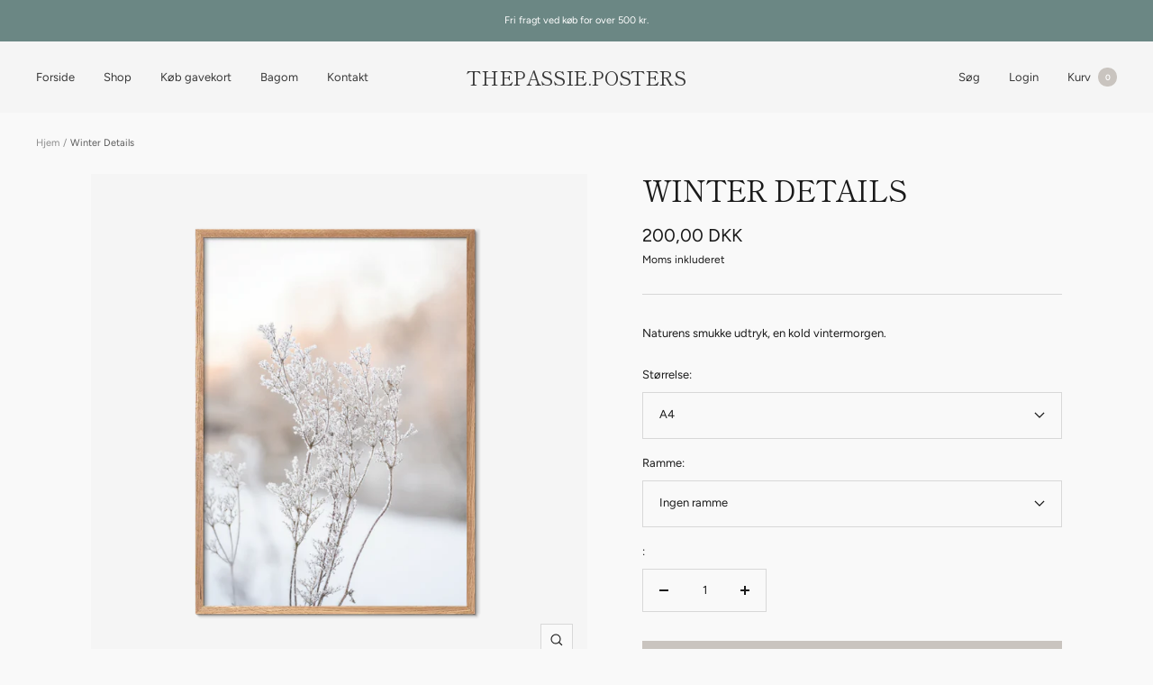

--- FILE ---
content_type: text/html; charset=utf-8
request_url: https://thepassieposters.dk/products/winter-details
body_size: 33463
content:
<!doctype html><html class="no-js" lang="da" dir="ltr">
  <head>
    <meta charset="utf-8">
    <meta name="viewport" content="width=device-width, initial-scale=1.0, height=device-height, minimum-scale=1.0, maximum-scale=1.0">
    <meta name="theme-color" content="#f5f5f5">

    <title>Winter Details</title><meta name="description" content="Naturens smukke udtryk, en kold vintermorgen."><link rel="canonical" href="https://thepassieposters.dk/products/winter-details"><link rel="shortcut icon" href="//thepassieposters.dk/cdn/shop/files/Fav_icon_Tegnebraet_1_96x96.png?v=1657826225" type="image/png"><link rel="preconnect" href="https://cdn.shopify.com">
    <link rel="dns-prefetch" href="https://productreviews.shopifycdn.com">
    <link rel="dns-prefetch" href="https://www.google-analytics.com"><link rel="preconnect" href="https://fonts.shopifycdn.com" crossorigin><link rel="preload" as="style" href="//thepassieposters.dk/cdn/shop/t/2/assets/theme.css?v=149184838895829687061658388303">
    <link rel="preload" as="script" href="//thepassieposters.dk/cdn/shop/t/2/assets/vendor.js?v=31715688253868339281656952979">
    <link rel="preload" as="script" href="//thepassieposters.dk/cdn/shop/t/2/assets/theme.js?v=165761096224975728111656952979"><link rel="preload" as="fetch" href="/products/winter-details.js" crossorigin>
      <link rel="preload" as="image" imagesizes="(max-width: 999px) calc(100vw - 48px), 640px" imagesrcset="//thepassieposters.dk/cdn/shop/products/Winter-details_web_400x.png?v=1656943912 400w, //thepassieposters.dk/cdn/shop/products/Winter-details_web_500x.png?v=1656943912 500w, //thepassieposters.dk/cdn/shop/products/Winter-details_web_600x.png?v=1656943912 600w, //thepassieposters.dk/cdn/shop/products/Winter-details_web_700x.png?v=1656943912 700w, //thepassieposters.dk/cdn/shop/products/Winter-details_web_800x.png?v=1656943912 800w, //thepassieposters.dk/cdn/shop/products/Winter-details_web_900x.png?v=1656943912 900w
"><link rel="preload" as="script" href="//thepassieposters.dk/cdn/shop/t/2/assets/flickity.js?v=176646718982628074891656952978"><meta property="og:type" content="product">
  <meta property="og:title" content="Winter Details">
  <meta property="product:price:amount" content="200,00">
  <meta property="product:price:currency" content="DKK"><meta property="og:image" content="http://thepassieposters.dk/cdn/shop/products/Winter-details_web.png?v=1656943912">
  <meta property="og:image:secure_url" content="https://thepassieposters.dk/cdn/shop/products/Winter-details_web.png?v=1656943912">
  <meta property="og:image:width" content="900">
  <meta property="og:image:height" content="900"><meta property="og:description" content="Naturens smukke udtryk, en kold vintermorgen."><meta property="og:url" content="https://thepassieposters.dk/products/winter-details">
<meta property="og:site_name" content="ThePassie.Posters"><meta name="twitter:card" content="summary"><meta name="twitter:title" content="Winter Details">
  <meta name="twitter:description" content="Naturens smukke udtryk, en kold vintermorgen."><meta name="twitter:image" content="https://thepassieposters.dk/cdn/shop/products/Winter-details_web_1200x1200_crop_center.png?v=1656943912">
  <meta name="twitter:image:alt" content="">
    
  <script type="application/ld+json">
  {
    "@context": "https://schema.org",
    "@type": "Product",
    "productID": 6908330606666,
    "offers": [{
          "@type": "Offer",
          "name": "A4 \/ Ingen ramme",
          "availability":"https://schema.org/InStock",
          "price": 200.0,
          "priceCurrency": "DKK",
          "priceValidUntil": "2026-01-28","sku": "NOV",
          "url": "/products/winter-details?variant=39909710463050"
        },
{
          "@type": "Offer",
          "name": "A4 \/ Ramme i Messing",
          "availability":"https://schema.org/InStock",
          "price": 350.0,
          "priceCurrency": "DKK",
          "priceValidUntil": "2026-01-28","sku": "NOV",
          "url": "/products/winter-details?variant=39909710364746"
        },
{
          "@type": "Offer",
          "name": "A4 \/ Ramme i Rosa",
          "availability":"https://schema.org/InStock",
          "price": 350.0,
          "priceCurrency": "DKK",
          "priceValidUntil": "2026-01-28","sku": "NOV",
          "url": "/products/winter-details?variant=39909710495818"
        },
{
          "@type": "Offer",
          "name": "A4 \/ Ramme i Cashmere",
          "availability":"https://schema.org/InStock",
          "price": 350.0,
          "priceCurrency": "DKK",
          "priceValidUntil": "2026-01-28","sku": "NOV",
          "url": "/products/winter-details?variant=39909710528586"
        },
{
          "@type": "Offer",
          "name": "A4 \/ Ramme i Mørk eg",
          "availability":"https://schema.org/InStock",
          "price": 350.0,
          "priceCurrency": "DKK",
          "priceValidUntil": "2026-01-28","sku": "NOV",
          "url": "/products/winter-details?variant=39909710561354"
        },
{
          "@type": "Offer",
          "name": "A4 \/ Ramme i Naturlig eg",
          "availability":"https://schema.org/InStock",
          "price": 350.0,
          "priceCurrency": "DKK",
          "priceValidUntil": "2026-01-28","sku": "NOV",
          "url": "/products/winter-details?variant=39909710594122"
        },
{
          "@type": "Offer",
          "name": "A4 \/ Ramme i Hvid træ",
          "availability":"https://schema.org/InStock",
          "price": 350.0,
          "priceCurrency": "DKK",
          "priceValidUntil": "2026-01-28","sku": "NOV",
          "url": "/products/winter-details?variant=39909710626890"
        },
{
          "@type": "Offer",
          "name": "A4 \/ Ramme i Hvid aluminimum",
          "availability":"https://schema.org/InStock",
          "price": 350.0,
          "priceCurrency": "DKK",
          "priceValidUntil": "2026-01-28","sku": "NOV",
          "url": "/products/winter-details?variant=39909710659658"
        },
{
          "@type": "Offer",
          "name": "A4 \/ Ramme i Sort træ",
          "availability":"https://schema.org/InStock",
          "price": 350.0,
          "priceCurrency": "DKK",
          "priceValidUntil": "2026-01-28","sku": "NOV",
          "url": "/products/winter-details?variant=39909710692426"
        },
{
          "@type": "Offer",
          "name": "A4 \/ Ramme i Sort aluminimum",
          "availability":"https://schema.org/InStock",
          "price": 350.0,
          "priceCurrency": "DKK",
          "priceValidUntil": "2026-01-28","sku": "NOV",
          "url": "/products/winter-details?variant=39909710725194"
        },
{
          "@type": "Offer",
          "name": "A4 \/ Ramme i Petrol",
          "availability":"https://schema.org/InStock",
          "price": 350.0,
          "priceCurrency": "DKK",
          "priceValidUntil": "2026-01-28","sku": "NOV",
          "url": "/products/winter-details?variant=39909710757962"
        },
{
          "@type": "Offer",
          "name": "30x40 cm \/ Ingen ramme",
          "availability":"https://schema.org/InStock",
          "price": 350.0,
          "priceCurrency": "DKK",
          "priceValidUntil": "2026-01-28","sku": "NOV",
          "url": "/products/winter-details?variant=39909710790730"
        },
{
          "@type": "Offer",
          "name": "30x40 cm \/ Ramme i Messing",
          "availability":"https://schema.org/InStock",
          "price": 550.0,
          "priceCurrency": "DKK",
          "priceValidUntil": "2026-01-28","sku": "NOV",
          "url": "/products/winter-details?variant=39909710397514"
        },
{
          "@type": "Offer",
          "name": "30x40 cm \/ Ramme i Rosa",
          "availability":"https://schema.org/InStock",
          "price": 550.0,
          "priceCurrency": "DKK",
          "priceValidUntil": "2026-01-28","sku": "NOV",
          "url": "/products/winter-details?variant=39909710823498"
        },
{
          "@type": "Offer",
          "name": "30x40 cm \/ Ramme i Cashmere",
          "availability":"https://schema.org/InStock",
          "price": 550.0,
          "priceCurrency": "DKK",
          "priceValidUntil": "2026-01-28","sku": "NOV",
          "url": "/products/winter-details?variant=39909710856266"
        },
{
          "@type": "Offer",
          "name": "30x40 cm \/ Ramme i Mørk eg",
          "availability":"https://schema.org/InStock",
          "price": 550.0,
          "priceCurrency": "DKK",
          "priceValidUntil": "2026-01-28","sku": "NOV",
          "url": "/products/winter-details?variant=39909710889034"
        },
{
          "@type": "Offer",
          "name": "30x40 cm \/ Ramme i Naturlig eg",
          "availability":"https://schema.org/InStock",
          "price": 550.0,
          "priceCurrency": "DKK",
          "priceValidUntil": "2026-01-28","sku": "NOV",
          "url": "/products/winter-details?variant=39909710921802"
        },
{
          "@type": "Offer",
          "name": "30x40 cm \/ Ramme i Hvid træ",
          "availability":"https://schema.org/InStock",
          "price": 550.0,
          "priceCurrency": "DKK",
          "priceValidUntil": "2026-01-28","sku": "NOV",
          "url": "/products/winter-details?variant=39909710954570"
        },
{
          "@type": "Offer",
          "name": "30x40 cm \/ Ramme i Hvid aluminimum",
          "availability":"https://schema.org/InStock",
          "price": 550.0,
          "priceCurrency": "DKK",
          "priceValidUntil": "2026-01-28","sku": "NOV",
          "url": "/products/winter-details?variant=39909710987338"
        },
{
          "@type": "Offer",
          "name": "30x40 cm \/ Ramme i Sort træ",
          "availability":"https://schema.org/InStock",
          "price": 550.0,
          "priceCurrency": "DKK",
          "priceValidUntil": "2026-01-28","sku": "NOV",
          "url": "/products/winter-details?variant=39909711020106"
        },
{
          "@type": "Offer",
          "name": "30x40 cm \/ Ramme i Sort aluminimum",
          "availability":"https://schema.org/InStock",
          "price": 550.0,
          "priceCurrency": "DKK",
          "priceValidUntil": "2026-01-28","sku": "NOV",
          "url": "/products/winter-details?variant=39909711052874"
        },
{
          "@type": "Offer",
          "name": "30x40 cm \/ Ramme i Petrol",
          "availability":"https://schema.org/InStock",
          "price": 550.0,
          "priceCurrency": "DKK",
          "priceValidUntil": "2026-01-28","sku": "NOV",
          "url": "/products/winter-details?variant=39909711085642"
        },
{
          "@type": "Offer",
          "name": "50x70 cm \/ Ingen ramme",
          "availability":"https://schema.org/InStock",
          "price": 500.0,
          "priceCurrency": "DKK",
          "priceValidUntil": "2026-01-28","sku": "NOV",
          "url": "/products/winter-details?variant=39909711118410"
        },
{
          "@type": "Offer",
          "name": "50x70 cm \/ Ramme i Messing",
          "availability":"https://schema.org/InStock",
          "price": 800.0,
          "priceCurrency": "DKK",
          "priceValidUntil": "2026-01-28","sku": "NOV",
          "url": "/products/winter-details?variant=39909710430282"
        },
{
          "@type": "Offer",
          "name": "50x70 cm \/ Ramme i Rosa",
          "availability":"https://schema.org/InStock",
          "price": 800.0,
          "priceCurrency": "DKK",
          "priceValidUntil": "2026-01-28","sku": "NOV",
          "url": "/products/winter-details?variant=39909711151178"
        },
{
          "@type": "Offer",
          "name": "50x70 cm \/ Ramme i Cashmere",
          "availability":"https://schema.org/InStock",
          "price": 800.0,
          "priceCurrency": "DKK",
          "priceValidUntil": "2026-01-28","sku": "NOV",
          "url": "/products/winter-details?variant=39909711183946"
        },
{
          "@type": "Offer",
          "name": "50x70 cm \/ Ramme i Mørk eg",
          "availability":"https://schema.org/InStock",
          "price": 800.0,
          "priceCurrency": "DKK",
          "priceValidUntil": "2026-01-28","sku": "NOV",
          "url": "/products/winter-details?variant=39909711216714"
        },
{
          "@type": "Offer",
          "name": "50x70 cm \/ Ramme i Naturlig eg",
          "availability":"https://schema.org/InStock",
          "price": 800.0,
          "priceCurrency": "DKK",
          "priceValidUntil": "2026-01-28","sku": "NOV",
          "url": "/products/winter-details?variant=39909711249482"
        },
{
          "@type": "Offer",
          "name": "50x70 cm \/ Ramme i Hvid træ",
          "availability":"https://schema.org/InStock",
          "price": 800.0,
          "priceCurrency": "DKK",
          "priceValidUntil": "2026-01-28","sku": "NOV",
          "url": "/products/winter-details?variant=39909711282250"
        },
{
          "@type": "Offer",
          "name": "50x70 cm \/ Ramme i Hvid aluminimum",
          "availability":"https://schema.org/InStock",
          "price": 800.0,
          "priceCurrency": "DKK",
          "priceValidUntil": "2026-01-28","sku": "NOV",
          "url": "/products/winter-details?variant=39909711315018"
        },
{
          "@type": "Offer",
          "name": "50x70 cm \/ Ramme i Sort træ",
          "availability":"https://schema.org/InStock",
          "price": 800.0,
          "priceCurrency": "DKK",
          "priceValidUntil": "2026-01-28","sku": "NOV",
          "url": "/products/winter-details?variant=39909711347786"
        },
{
          "@type": "Offer",
          "name": "50x70 cm \/ Ramme i Sort aluminimum",
          "availability":"https://schema.org/InStock",
          "price": 800.0,
          "priceCurrency": "DKK",
          "priceValidUntil": "2026-01-28","sku": "NOV",
          "url": "/products/winter-details?variant=39909711380554"
        },
{
          "@type": "Offer",
          "name": "50x70 cm \/ Ramme i Petrol",
          "availability":"https://schema.org/InStock",
          "price": 800.0,
          "priceCurrency": "DKK",
          "priceValidUntil": "2026-01-28","sku": "NOV",
          "url": "/products/winter-details?variant=39909711413322"
        }
],"brand": {
      "@type": "Brand",
      "name": "ThePassie.Posters"
    },
    "name": "Winter Details",
    "description": "Naturens smukke udtryk, en kold vintermorgen.",
    "category": "Plakater",
    "url": "/products/winter-details",
    "sku": "NOV",
    "image": {
      "@type": "ImageObject",
      "url": "https://thepassieposters.dk/cdn/shop/products/Winter-details_web.png?v=1656943912&width=1024",
      "image": "https://thepassieposters.dk/cdn/shop/products/Winter-details_web.png?v=1656943912&width=1024",
      "name": "",
      "width": "1024",
      "height": "1024"
    }
  }
  </script>



  <script type="application/ld+json">
  {
    "@context": "https://schema.org",
    "@type": "BreadcrumbList",
  "itemListElement": [{
      "@type": "ListItem",
      "position": 1,
      "name": "Hjem",
      "item": "https://thepassieposters.dk"
    },{
          "@type": "ListItem",
          "position": 2,
          "name": "Winter Details",
          "item": "https://thepassieposters.dk/products/winter-details"
        }]
  }
  </script>


    <link rel="preload" href="//thepassieposters.dk/cdn/fonts/shippori_mincho/shipporimincho_n4.84f8b7ceff7f95df65cde9ab1ed190e83a4f5b7e.woff2" as="font" type="font/woff2" crossorigin><link rel="preload" href="//thepassieposters.dk/cdn/fonts/figtree/figtree_n4.3c0838aba1701047e60be6a99a1b0a40ce9b8419.woff2" as="font" type="font/woff2" crossorigin><style>
  /* Typography (heading) */
  @font-face {
  font-family: "Shippori Mincho";
  font-weight: 400;
  font-style: normal;
  font-display: swap;
  src: url("//thepassieposters.dk/cdn/fonts/shippori_mincho/shipporimincho_n4.84f8b7ceff7f95df65cde9ab1ed190e83a4f5b7e.woff2") format("woff2"),
       url("//thepassieposters.dk/cdn/fonts/shippori_mincho/shipporimincho_n4.2a4eff622a8c9fcdc3c2b98b39815a9acc98b084.woff") format("woff");
}

/* Typography (body) */
  @font-face {
  font-family: Figtree;
  font-weight: 400;
  font-style: normal;
  font-display: swap;
  src: url("//thepassieposters.dk/cdn/fonts/figtree/figtree_n4.3c0838aba1701047e60be6a99a1b0a40ce9b8419.woff2") format("woff2"),
       url("//thepassieposters.dk/cdn/fonts/figtree/figtree_n4.c0575d1db21fc3821f17fd6617d3dee552312137.woff") format("woff");
}

@font-face {
  font-family: Figtree;
  font-weight: 400;
  font-style: italic;
  font-display: swap;
  src: url("//thepassieposters.dk/cdn/fonts/figtree/figtree_i4.89f7a4275c064845c304a4cf8a4a586060656db2.woff2") format("woff2"),
       url("//thepassieposters.dk/cdn/fonts/figtree/figtree_i4.6f955aaaafc55a22ffc1f32ecf3756859a5ad3e2.woff") format("woff");
}

@font-face {
  font-family: Figtree;
  font-weight: 600;
  font-style: normal;
  font-display: swap;
  src: url("//thepassieposters.dk/cdn/fonts/figtree/figtree_n6.9d1ea52bb49a0a86cfd1b0383d00f83d3fcc14de.woff2") format("woff2"),
       url("//thepassieposters.dk/cdn/fonts/figtree/figtree_n6.f0fcdea525a0e47b2ae4ab645832a8e8a96d31d3.woff") format("woff");
}

@font-face {
  font-family: Figtree;
  font-weight: 600;
  font-style: italic;
  font-display: swap;
  src: url("//thepassieposters.dk/cdn/fonts/figtree/figtree_i6.702baae75738b446cfbed6ac0d60cab7b21e61ba.woff2") format("woff2"),
       url("//thepassieposters.dk/cdn/fonts/figtree/figtree_i6.6b8dc40d16c9905d29525156e284509f871ce8f9.woff") format("woff");
}

:root {--heading-color: 26, 26, 26;
    --text-color: 26, 26, 26;
    --background: 249, 249, 249;
    --secondary-background: 245, 245, 245;
    --border-color: 216, 216, 216;
    --border-color-darker: 160, 160, 160;
    --success-color: 122, 153, 149;
    --success-background: 224, 230, 229;
    --error-color: 164, 92, 92;
    --error-background: 243, 238, 238;
    --primary-button-background: 201, 196, 191;
    --primary-button-text-color: 255, 255, 255;
    --secondary-button-background: 191, 209, 206;
    --secondary-button-text-color: 86, 17, 42;
    --product-star-rating: 246, 164, 41;
    --product-on-sale-accent: 213, 218, 149;
    --product-sold-out-accent: 111, 113, 155;
    --product-custom-label-background: 107, 135, 132;
    --product-custom-label-text-color: 255, 255, 255;
    --product-custom-label-2-background: 243, 229, 182;
    --product-custom-label-2-text-color: 0, 0, 0;
    --product-low-stock-text-color: 222, 42, 42;
    --product-in-stock-text-color: 46, 158, 123;
    --loading-bar-background: 26, 26, 26;

    /* We duplicate some "base" colors as root colors, which is useful to use on drawer elements or popover without. Those should not be overridden to avoid issues */
    --root-heading-color: 26, 26, 26;
    --root-text-color: 26, 26, 26;
    --root-background: 249, 249, 249;
    --root-border-color: 216, 216, 216;
    --root-primary-button-background: 201, 196, 191;
    --root-primary-button-text-color: 255, 255, 255;

    --base-font-size: 13px;
    --heading-font-family: "Shippori Mincho", serif;
    --heading-font-weight: 400;
    --heading-font-style: normal;
    --heading-text-transform: uppercase;
    --text-font-family: Figtree, sans-serif;
    --text-font-weight: 400;
    --text-font-style: normal;
    --text-font-bold-weight: 600;

    /* Typography (font size) */
    --heading-xxsmall-font-size: 10px;
    --heading-xsmall-font-size: 10px;
    --heading-small-font-size: 11px;
    --heading-large-font-size: 32px;
    --heading-h1-font-size: 32px;
    --heading-h2-font-size: 28px;
    --heading-h3-font-size: 26px;
    --heading-h4-font-size: 22px;
    --heading-h5-font-size: 18px;
    --heading-h6-font-size: 16px;

    /* Control the look and feel of the theme by changing radius of various elements */
    --button-border-radius: 0px;
    --block-border-radius: 0px;
    --block-border-radius-reduced: 0px;
    --color-swatch-border-radius: 0px;

    /* Button size */
    --button-height: 48px;
    --button-small-height: 40px;

    /* Form related */
    --form-input-field-height: 48px;
    --form-input-gap: 16px;
    --form-submit-margin: 24px;

    /* Product listing related variables */
    --product-list-block-spacing: 32px;

    /* Video related */
    --play-button-background: 249, 249, 249;
    --play-button-arrow: 26, 26, 26;

    /* RTL support */
    --transform-logical-flip: 1;
    --transform-origin-start: left;
    --transform-origin-end: right;

    /* Other */
    --zoom-cursor-svg-url: url(//thepassieposters.dk/cdn/shop/t/2/assets/zoom-cursor.svg?v=130912896892142231321657862474);
    --arrow-right-svg-url: url(//thepassieposters.dk/cdn/shop/t/2/assets/arrow-right.svg?v=67397268041978063241657097328);
    --arrow-left-svg-url: url(//thepassieposters.dk/cdn/shop/t/2/assets/arrow-left.svg?v=16070926029815233451657097328);

    /* Some useful variables that we can reuse in our CSS. Some explanation are needed for some of them:
       - container-max-width-minus-gutters: represents the container max width without the edge gutters
       - container-outer-width: considering the screen width, represent all the space outside the container
       - container-outer-margin: same as container-outer-width but get set to 0 inside a container
       - container-inner-width: the effective space inside the container (minus gutters)
       - grid-column-width: represents the width of a single column of the grid
       - vertical-breather: this is a variable that defines the global "spacing" between sections, and inside the section
                            to create some "breath" and minimum spacing
     */
    --container-max-width: 1600px;
    --container-gutter: 24px;
    --container-max-width-minus-gutters: calc(var(--container-max-width) - (var(--container-gutter)) * 2);
    --container-outer-width: max(calc((100vw - var(--container-max-width-minus-gutters)) / 2), var(--container-gutter));
    --container-outer-margin: var(--container-outer-width);
    --container-inner-width: calc(100vw - var(--container-outer-width) * 2);

    --grid-column-count: 10;
    --grid-gap: 24px;
    --grid-column-width: calc((100vw - var(--container-outer-width) * 2 - var(--grid-gap) * (var(--grid-column-count) - 1)) / var(--grid-column-count));

    --vertical-breather: 48px;
    --vertical-breather-tight: 48px;

    /* Shopify related variables */
    --payment-terms-background-color: #f9f9f9;
  }

  @media screen and (min-width: 741px) {
    :root {
      --container-gutter: 40px;
      --grid-column-count: 20;
      --vertical-breather: 64px;
      --vertical-breather-tight: 64px;

      /* Typography (font size) */
      --heading-xsmall-font-size: 11px;
      --heading-small-font-size: 12px;
      --heading-large-font-size: 48px;
      --heading-h1-font-size: 48px;
      --heading-h2-font-size: 36px;
      --heading-h3-font-size: 30px;
      --heading-h4-font-size: 22px;
      --heading-h5-font-size: 18px;
      --heading-h6-font-size: 16px;

      /* Form related */
      --form-input-field-height: 52px;
      --form-submit-margin: 32px;

      /* Button size */
      --button-height: 52px;
      --button-small-height: 44px;
    }
  }

  @media screen and (min-width: 1200px) {
    :root {
      --vertical-breather: 80px;
      --vertical-breather-tight: 64px;
      --product-list-block-spacing: 48px;

      /* Typography */
      --heading-large-font-size: 58px;
      --heading-h1-font-size: 50px;
      --heading-h2-font-size: 44px;
      --heading-h3-font-size: 32px;
      --heading-h4-font-size: 26px;
      --heading-h5-font-size: 22px;
      --heading-h6-font-size: 16px;
    }
  }

  @media screen and (min-width: 1600px) {
    :root {
      --vertical-breather: 90px;
      --vertical-breather-tight: 64px;
    }
  }
</style>
    <script>
  // This allows to expose several variables to the global scope, to be used in scripts
  window.themeVariables = {
    settings: {
      direction: "ltr",
      pageType: "product",
      cartCount: 0,
      moneyFormat: "{{amount_with_comma_separator}} kr",
      moneyWithCurrencyFormat: "{{amount_with_comma_separator}} DKK",
      showVendor: false,
      discountMode: "saving",
      currencyCodeEnabled: true,
      searchMode: "product,page,collection",
      searchUnavailableProducts: "last",
      cartType: "drawer",
      cartCurrency: "DKK",
      mobileZoomFactor: 2.5
    },

    routes: {
      host: "thepassieposters.dk",
      rootUrl: "\/",
      rootUrlWithoutSlash: '',
      cartUrl: "\/cart",
      cartAddUrl: "\/cart\/add",
      cartChangeUrl: "\/cart\/change",
      searchUrl: "\/search",
      predictiveSearchUrl: "\/search\/suggest",
      productRecommendationsUrl: "\/recommendations\/products"
    },

    strings: {
      accessibilityDelete: "Slet",
      accessibilityClose: "Luk",
      collectionSoldOut: "Udsolgt",
      collectionDiscount: "sparet @savings@ ",
      productSalePrice: "Udsalgspris",
      productRegularPrice: "Pris",
      productFormUnavailable: "",
      productFormSoldOut: "Udsolgt",
      productFormPreOrder: "Pre-order",
      productFormAddToCart: "Tilføj til kurv",
      searchNoResults: "",
      searchNewSearch: "Ny søgning",
      searchProducts: "Produkter",
      searchArticles: "",
      searchPages: "Sider",
      searchCollections: "",
      cartViewCart: "Se kurv",
      cartItemAdded: "Produktet er tilføjet til din kurv!",
      cartItemAddedShort: "tilføjet til din kurv!",
      cartAddOrderNote: "Tilføj ordre note",
      cartEditOrderNote: "Rediger ordre note",
      shippingEstimatorNoResults: "",
      shippingEstimatorOneResult: "",
      shippingEstimatorMultipleResults: "",
      shippingEstimatorError: ""
    },

    libs: {
      flickity: "\/\/thepassieposters.dk\/cdn\/shop\/t\/2\/assets\/flickity.js?v=176646718982628074891656952978",
      photoswipe: "\/\/thepassieposters.dk\/cdn\/shop\/t\/2\/assets\/photoswipe.js?v=132268647426145925301656952978",
      qrCode: "\/\/thepassieposters.dk\/cdn\/shopifycloud\/storefront\/assets\/themes_support\/vendor\/qrcode-3f2b403b.js"
    },

    breakpoints: {
      phone: 'screen and (max-width: 740px)',
      tablet: 'screen and (min-width: 741px) and (max-width: 999px)',
      tabletAndUp: 'screen and (min-width: 741px)',
      pocket: 'screen and (max-width: 999px)',
      lap: 'screen and (min-width: 1000px) and (max-width: 1199px)',
      lapAndUp: 'screen and (min-width: 1000px)',
      desktop: 'screen and (min-width: 1200px)',
      wide: 'screen and (min-width: 1400px)'
    }
  };

  window.addEventListener('pageshow', async () => {
    const cartContent = await (await fetch(`${window.themeVariables.routes.cartUrl}.js`, {cache: 'reload'})).json();
    document.documentElement.dispatchEvent(new CustomEvent('cart:refresh', {detail: {cart: cartContent}}));
  });

  if ('noModule' in HTMLScriptElement.prototype) {
    // Old browsers (like IE) that does not support module will be considered as if not executing JS at all
    document.documentElement.className = document.documentElement.className.replace('no-js', 'js');

    requestAnimationFrame(() => {
      const viewportHeight = (window.visualViewport ? window.visualViewport.height : document.documentElement.clientHeight);
      document.documentElement.style.setProperty('--window-height',viewportHeight + 'px');
    });
  }// We save the product ID in local storage to be eventually used for recently viewed section
    try {
      const items = JSON.parse(localStorage.getItem('theme:recently-viewed-products') || '[]');

      // We check if the current product already exists, and if it does not, we add it at the start
      if (!items.includes(6908330606666)) {
        items.unshift(6908330606666);
      }

      localStorage.setItem('theme:recently-viewed-products', JSON.stringify(items.slice(0, 20)));
    } catch (e) {
      // Safari in private mode does not allow setting item, we silently fail
    }</script>

    <link rel="stylesheet" href="//thepassieposters.dk/cdn/shop/t/2/assets/theme.css?v=149184838895829687061658388303">

    <script src="//thepassieposters.dk/cdn/shop/t/2/assets/vendor.js?v=31715688253868339281656952979" defer></script>
    <script src="//thepassieposters.dk/cdn/shop/t/2/assets/theme.js?v=165761096224975728111656952979" defer></script>
    <script src="//thepassieposters.dk/cdn/shop/t/2/assets/custom.js?v=167639537848865775061656952977" defer></script>

    <script>window.performance && window.performance.mark && window.performance.mark('shopify.content_for_header.start');</script><meta name="facebook-domain-verification" content="042ynz2jaggk8ud8dmvthuj9azmpx3">
<meta name="facebook-domain-verification" content="klhqzbe7pk3url4fu681h92jq0vcu5">
<meta id="shopify-digital-wallet" name="shopify-digital-wallet" content="/56296505418/digital_wallets/dialog">
<link rel="alternate" type="application/json+oembed" href="https://thepassieposters.dk/products/winter-details.oembed">
<script async="async" src="/checkouts/internal/preloads.js?locale=da-DK"></script>
<script id="shopify-features" type="application/json">{"accessToken":"3e9d04580d70ce60e13466cfeb0cb00e","betas":["rich-media-storefront-analytics"],"domain":"thepassieposters.dk","predictiveSearch":true,"shopId":56296505418,"locale":"da"}</script>
<script>var Shopify = Shopify || {};
Shopify.shop = "hello-f6af.myshopify.com";
Shopify.locale = "da";
Shopify.currency = {"active":"DKK","rate":"1.0"};
Shopify.country = "DK";
Shopify.theme = {"name":"Focal","id":122433405002,"schema_name":"Focal","schema_version":"8.10.5","theme_store_id":714,"role":"main"};
Shopify.theme.handle = "null";
Shopify.theme.style = {"id":null,"handle":null};
Shopify.cdnHost = "thepassieposters.dk/cdn";
Shopify.routes = Shopify.routes || {};
Shopify.routes.root = "/";</script>
<script type="module">!function(o){(o.Shopify=o.Shopify||{}).modules=!0}(window);</script>
<script>!function(o){function n(){var o=[];function n(){o.push(Array.prototype.slice.apply(arguments))}return n.q=o,n}var t=o.Shopify=o.Shopify||{};t.loadFeatures=n(),t.autoloadFeatures=n()}(window);</script>
<script id="shop-js-analytics" type="application/json">{"pageType":"product"}</script>
<script defer="defer" async type="module" src="//thepassieposters.dk/cdn/shopifycloud/shop-js/modules/v2/client.init-shop-cart-sync_C8w7Thf0.da.esm.js"></script>
<script defer="defer" async type="module" src="//thepassieposters.dk/cdn/shopifycloud/shop-js/modules/v2/chunk.common_hABmsQwT.esm.js"></script>
<script type="module">
  await import("//thepassieposters.dk/cdn/shopifycloud/shop-js/modules/v2/client.init-shop-cart-sync_C8w7Thf0.da.esm.js");
await import("//thepassieposters.dk/cdn/shopifycloud/shop-js/modules/v2/chunk.common_hABmsQwT.esm.js");

  window.Shopify.SignInWithShop?.initShopCartSync?.({"fedCMEnabled":true,"windoidEnabled":true});

</script>
<script>(function() {
  var isLoaded = false;
  function asyncLoad() {
    if (isLoaded) return;
    isLoaded = true;
    var urls = ["https:\/\/chimpstatic.com\/mcjs-connected\/js\/users\/be263d97a1baaacc4509f8574\/6bd2d82f7829130f6a3c4b14e.js?shop=hello-f6af.myshopify.com","https:\/\/tnc-app.herokuapp.com\/get_script\/89b198b6039711ed82b2f20c981fd5f1.js?v=38657\u0026shop=hello-f6af.myshopify.com","https:\/\/ecommplugins-scripts.trustpilot.com\/v2.1\/js\/header.min.js?settings=eyJrZXkiOiI3S2xFMThxVXRFWjF3a1ZxIiwicyI6Im5vbmUifQ==\u0026v=2.5\u0026shop=hello-f6af.myshopify.com","https:\/\/ecommplugins-trustboxsettings.trustpilot.com\/hello-f6af.myshopify.com.js?settings=1659011328040\u0026shop=hello-f6af.myshopify.com","https:\/\/cdn.nfcube.com\/instafeed-f4db01a515c9ab65af4dcaedc0238416.js?shop=hello-f6af.myshopify.com"];
    for (var i = 0; i < urls.length; i++) {
      var s = document.createElement('script');
      s.type = 'text/javascript';
      s.async = true;
      s.src = urls[i];
      var x = document.getElementsByTagName('script')[0];
      x.parentNode.insertBefore(s, x);
    }
  };
  if(window.attachEvent) {
    window.attachEvent('onload', asyncLoad);
  } else {
    window.addEventListener('load', asyncLoad, false);
  }
})();</script>
<script id="__st">var __st={"a":56296505418,"offset":3600,"reqid":"48c384e2-cec9-4d0b-9927-6daef4fdca68-1768727106","pageurl":"thepassieposters.dk\/products\/winter-details","u":"77015fa92bfb","p":"product","rtyp":"product","rid":6908330606666};</script>
<script>window.ShopifyPaypalV4VisibilityTracking = true;</script>
<script id="captcha-bootstrap">!function(){'use strict';const t='contact',e='account',n='new_comment',o=[[t,t],['blogs',n],['comments',n],[t,'customer']],c=[[e,'customer_login'],[e,'guest_login'],[e,'recover_customer_password'],[e,'create_customer']],r=t=>t.map((([t,e])=>`form[action*='/${t}']:not([data-nocaptcha='true']) input[name='form_type'][value='${e}']`)).join(','),a=t=>()=>t?[...document.querySelectorAll(t)].map((t=>t.form)):[];function s(){const t=[...o],e=r(t);return a(e)}const i='password',u='form_key',d=['recaptcha-v3-token','g-recaptcha-response','h-captcha-response',i],f=()=>{try{return window.sessionStorage}catch{return}},m='__shopify_v',_=t=>t.elements[u];function p(t,e,n=!1){try{const o=window.sessionStorage,c=JSON.parse(o.getItem(e)),{data:r}=function(t){const{data:e,action:n}=t;return t[m]||n?{data:e,action:n}:{data:t,action:n}}(c);for(const[e,n]of Object.entries(r))t.elements[e]&&(t.elements[e].value=n);n&&o.removeItem(e)}catch(o){console.error('form repopulation failed',{error:o})}}const l='form_type',E='cptcha';function T(t){t.dataset[E]=!0}const w=window,h=w.document,L='Shopify',v='ce_forms',y='captcha';let A=!1;((t,e)=>{const n=(g='f06e6c50-85a8-45c8-87d0-21a2b65856fe',I='https://cdn.shopify.com/shopifycloud/storefront-forms-hcaptcha/ce_storefront_forms_captcha_hcaptcha.v1.5.2.iife.js',D={infoText:'Beskyttet af hCaptcha',privacyText:'Beskyttelse af persondata',termsText:'Vilkår'},(t,e,n)=>{const o=w[L][v],c=o.bindForm;if(c)return c(t,g,e,D).then(n);var r;o.q.push([[t,g,e,D],n]),r=I,A||(h.body.append(Object.assign(h.createElement('script'),{id:'captcha-provider',async:!0,src:r})),A=!0)});var g,I,D;w[L]=w[L]||{},w[L][v]=w[L][v]||{},w[L][v].q=[],w[L][y]=w[L][y]||{},w[L][y].protect=function(t,e){n(t,void 0,e),T(t)},Object.freeze(w[L][y]),function(t,e,n,w,h,L){const[v,y,A,g]=function(t,e,n){const i=e?o:[],u=t?c:[],d=[...i,...u],f=r(d),m=r(i),_=r(d.filter((([t,e])=>n.includes(e))));return[a(f),a(m),a(_),s()]}(w,h,L),I=t=>{const e=t.target;return e instanceof HTMLFormElement?e:e&&e.form},D=t=>v().includes(t);t.addEventListener('submit',(t=>{const e=I(t);if(!e)return;const n=D(e)&&!e.dataset.hcaptchaBound&&!e.dataset.recaptchaBound,o=_(e),c=g().includes(e)&&(!o||!o.value);(n||c)&&t.preventDefault(),c&&!n&&(function(t){try{if(!f())return;!function(t){const e=f();if(!e)return;const n=_(t);if(!n)return;const o=n.value;o&&e.removeItem(o)}(t);const e=Array.from(Array(32),(()=>Math.random().toString(36)[2])).join('');!function(t,e){_(t)||t.append(Object.assign(document.createElement('input'),{type:'hidden',name:u})),t.elements[u].value=e}(t,e),function(t,e){const n=f();if(!n)return;const o=[...t.querySelectorAll(`input[type='${i}']`)].map((({name:t})=>t)),c=[...d,...o],r={};for(const[a,s]of new FormData(t).entries())c.includes(a)||(r[a]=s);n.setItem(e,JSON.stringify({[m]:1,action:t.action,data:r}))}(t,e)}catch(e){console.error('failed to persist form',e)}}(e),e.submit())}));const S=(t,e)=>{t&&!t.dataset[E]&&(n(t,e.some((e=>e===t))),T(t))};for(const o of['focusin','change'])t.addEventListener(o,(t=>{const e=I(t);D(e)&&S(e,y())}));const B=e.get('form_key'),M=e.get(l),P=B&&M;t.addEventListener('DOMContentLoaded',(()=>{const t=y();if(P)for(const e of t)e.elements[l].value===M&&p(e,B);[...new Set([...A(),...v().filter((t=>'true'===t.dataset.shopifyCaptcha))])].forEach((e=>S(e,t)))}))}(h,new URLSearchParams(w.location.search),n,t,e,['guest_login'])})(!0,!1)}();</script>
<script integrity="sha256-4kQ18oKyAcykRKYeNunJcIwy7WH5gtpwJnB7kiuLZ1E=" data-source-attribution="shopify.loadfeatures" defer="defer" src="//thepassieposters.dk/cdn/shopifycloud/storefront/assets/storefront/load_feature-a0a9edcb.js" crossorigin="anonymous"></script>
<script data-source-attribution="shopify.dynamic_checkout.dynamic.init">var Shopify=Shopify||{};Shopify.PaymentButton=Shopify.PaymentButton||{isStorefrontPortableWallets:!0,init:function(){window.Shopify.PaymentButton.init=function(){};var t=document.createElement("script");t.src="https://thepassieposters.dk/cdn/shopifycloud/portable-wallets/latest/portable-wallets.da.js",t.type="module",document.head.appendChild(t)}};
</script>
<script data-source-attribution="shopify.dynamic_checkout.buyer_consent">
  function portableWalletsHideBuyerConsent(e){var t=document.getElementById("shopify-buyer-consent"),n=document.getElementById("shopify-subscription-policy-button");t&&n&&(t.classList.add("hidden"),t.setAttribute("aria-hidden","true"),n.removeEventListener("click",e))}function portableWalletsShowBuyerConsent(e){var t=document.getElementById("shopify-buyer-consent"),n=document.getElementById("shopify-subscription-policy-button");t&&n&&(t.classList.remove("hidden"),t.removeAttribute("aria-hidden"),n.addEventListener("click",e))}window.Shopify?.PaymentButton&&(window.Shopify.PaymentButton.hideBuyerConsent=portableWalletsHideBuyerConsent,window.Shopify.PaymentButton.showBuyerConsent=portableWalletsShowBuyerConsent);
</script>
<script data-source-attribution="shopify.dynamic_checkout.cart.bootstrap">document.addEventListener("DOMContentLoaded",(function(){function t(){return document.querySelector("shopify-accelerated-checkout-cart, shopify-accelerated-checkout")}if(t())Shopify.PaymentButton.init();else{new MutationObserver((function(e,n){t()&&(Shopify.PaymentButton.init(),n.disconnect())})).observe(document.body,{childList:!0,subtree:!0})}}));
</script>

<script>window.performance && window.performance.mark && window.performance.mark('shopify.content_for_header.end');</script>
  
<link href="https://monorail-edge.shopifysvc.com" rel="dns-prefetch">
<script>(function(){if ("sendBeacon" in navigator && "performance" in window) {try {var session_token_from_headers = performance.getEntriesByType('navigation')[0].serverTiming.find(x => x.name == '_s').description;} catch {var session_token_from_headers = undefined;}var session_cookie_matches = document.cookie.match(/_shopify_s=([^;]*)/);var session_token_from_cookie = session_cookie_matches && session_cookie_matches.length === 2 ? session_cookie_matches[1] : "";var session_token = session_token_from_headers || session_token_from_cookie || "";function handle_abandonment_event(e) {var entries = performance.getEntries().filter(function(entry) {return /monorail-edge.shopifysvc.com/.test(entry.name);});if (!window.abandonment_tracked && entries.length === 0) {window.abandonment_tracked = true;var currentMs = Date.now();var navigation_start = performance.timing.navigationStart;var payload = {shop_id: 56296505418,url: window.location.href,navigation_start,duration: currentMs - navigation_start,session_token,page_type: "product"};window.navigator.sendBeacon("https://monorail-edge.shopifysvc.com/v1/produce", JSON.stringify({schema_id: "online_store_buyer_site_abandonment/1.1",payload: payload,metadata: {event_created_at_ms: currentMs,event_sent_at_ms: currentMs}}));}}window.addEventListener('pagehide', handle_abandonment_event);}}());</script>
<script id="web-pixels-manager-setup">(function e(e,d,r,n,o){if(void 0===o&&(o={}),!Boolean(null===(a=null===(i=window.Shopify)||void 0===i?void 0:i.analytics)||void 0===a?void 0:a.replayQueue)){var i,a;window.Shopify=window.Shopify||{};var t=window.Shopify;t.analytics=t.analytics||{};var s=t.analytics;s.replayQueue=[],s.publish=function(e,d,r){return s.replayQueue.push([e,d,r]),!0};try{self.performance.mark("wpm:start")}catch(e){}var l=function(){var e={modern:/Edge?\/(1{2}[4-9]|1[2-9]\d|[2-9]\d{2}|\d{4,})\.\d+(\.\d+|)|Firefox\/(1{2}[4-9]|1[2-9]\d|[2-9]\d{2}|\d{4,})\.\d+(\.\d+|)|Chrom(ium|e)\/(9{2}|\d{3,})\.\d+(\.\d+|)|(Maci|X1{2}).+ Version\/(15\.\d+|(1[6-9]|[2-9]\d|\d{3,})\.\d+)([,.]\d+|)( \(\w+\)|)( Mobile\/\w+|) Safari\/|Chrome.+OPR\/(9{2}|\d{3,})\.\d+\.\d+|(CPU[ +]OS|iPhone[ +]OS|CPU[ +]iPhone|CPU IPhone OS|CPU iPad OS)[ +]+(15[._]\d+|(1[6-9]|[2-9]\d|\d{3,})[._]\d+)([._]\d+|)|Android:?[ /-](13[3-9]|1[4-9]\d|[2-9]\d{2}|\d{4,})(\.\d+|)(\.\d+|)|Android.+Firefox\/(13[5-9]|1[4-9]\d|[2-9]\d{2}|\d{4,})\.\d+(\.\d+|)|Android.+Chrom(ium|e)\/(13[3-9]|1[4-9]\d|[2-9]\d{2}|\d{4,})\.\d+(\.\d+|)|SamsungBrowser\/([2-9]\d|\d{3,})\.\d+/,legacy:/Edge?\/(1[6-9]|[2-9]\d|\d{3,})\.\d+(\.\d+|)|Firefox\/(5[4-9]|[6-9]\d|\d{3,})\.\d+(\.\d+|)|Chrom(ium|e)\/(5[1-9]|[6-9]\d|\d{3,})\.\d+(\.\d+|)([\d.]+$|.*Safari\/(?![\d.]+ Edge\/[\d.]+$))|(Maci|X1{2}).+ Version\/(10\.\d+|(1[1-9]|[2-9]\d|\d{3,})\.\d+)([,.]\d+|)( \(\w+\)|)( Mobile\/\w+|) Safari\/|Chrome.+OPR\/(3[89]|[4-9]\d|\d{3,})\.\d+\.\d+|(CPU[ +]OS|iPhone[ +]OS|CPU[ +]iPhone|CPU IPhone OS|CPU iPad OS)[ +]+(10[._]\d+|(1[1-9]|[2-9]\d|\d{3,})[._]\d+)([._]\d+|)|Android:?[ /-](13[3-9]|1[4-9]\d|[2-9]\d{2}|\d{4,})(\.\d+|)(\.\d+|)|Mobile Safari.+OPR\/([89]\d|\d{3,})\.\d+\.\d+|Android.+Firefox\/(13[5-9]|1[4-9]\d|[2-9]\d{2}|\d{4,})\.\d+(\.\d+|)|Android.+Chrom(ium|e)\/(13[3-9]|1[4-9]\d|[2-9]\d{2}|\d{4,})\.\d+(\.\d+|)|Android.+(UC? ?Browser|UCWEB|U3)[ /]?(15\.([5-9]|\d{2,})|(1[6-9]|[2-9]\d|\d{3,})\.\d+)\.\d+|SamsungBrowser\/(5\.\d+|([6-9]|\d{2,})\.\d+)|Android.+MQ{2}Browser\/(14(\.(9|\d{2,})|)|(1[5-9]|[2-9]\d|\d{3,})(\.\d+|))(\.\d+|)|K[Aa][Ii]OS\/(3\.\d+|([4-9]|\d{2,})\.\d+)(\.\d+|)/},d=e.modern,r=e.legacy,n=navigator.userAgent;return n.match(d)?"modern":n.match(r)?"legacy":"unknown"}(),u="modern"===l?"modern":"legacy",c=(null!=n?n:{modern:"",legacy:""})[u],f=function(e){return[e.baseUrl,"/wpm","/b",e.hashVersion,"modern"===e.buildTarget?"m":"l",".js"].join("")}({baseUrl:d,hashVersion:r,buildTarget:u}),m=function(e){var d=e.version,r=e.bundleTarget,n=e.surface,o=e.pageUrl,i=e.monorailEndpoint;return{emit:function(e){var a=e.status,t=e.errorMsg,s=(new Date).getTime(),l=JSON.stringify({metadata:{event_sent_at_ms:s},events:[{schema_id:"web_pixels_manager_load/3.1",payload:{version:d,bundle_target:r,page_url:o,status:a,surface:n,error_msg:t},metadata:{event_created_at_ms:s}}]});if(!i)return console&&console.warn&&console.warn("[Web Pixels Manager] No Monorail endpoint provided, skipping logging."),!1;try{return self.navigator.sendBeacon.bind(self.navigator)(i,l)}catch(e){}var u=new XMLHttpRequest;try{return u.open("POST",i,!0),u.setRequestHeader("Content-Type","text/plain"),u.send(l),!0}catch(e){return console&&console.warn&&console.warn("[Web Pixels Manager] Got an unhandled error while logging to Monorail."),!1}}}}({version:r,bundleTarget:l,surface:e.surface,pageUrl:self.location.href,monorailEndpoint:e.monorailEndpoint});try{o.browserTarget=l,function(e){var d=e.src,r=e.async,n=void 0===r||r,o=e.onload,i=e.onerror,a=e.sri,t=e.scriptDataAttributes,s=void 0===t?{}:t,l=document.createElement("script"),u=document.querySelector("head"),c=document.querySelector("body");if(l.async=n,l.src=d,a&&(l.integrity=a,l.crossOrigin="anonymous"),s)for(var f in s)if(Object.prototype.hasOwnProperty.call(s,f))try{l.dataset[f]=s[f]}catch(e){}if(o&&l.addEventListener("load",o),i&&l.addEventListener("error",i),u)u.appendChild(l);else{if(!c)throw new Error("Did not find a head or body element to append the script");c.appendChild(l)}}({src:f,async:!0,onload:function(){if(!function(){var e,d;return Boolean(null===(d=null===(e=window.Shopify)||void 0===e?void 0:e.analytics)||void 0===d?void 0:d.initialized)}()){var d=window.webPixelsManager.init(e)||void 0;if(d){var r=window.Shopify.analytics;r.replayQueue.forEach((function(e){var r=e[0],n=e[1],o=e[2];d.publishCustomEvent(r,n,o)})),r.replayQueue=[],r.publish=d.publishCustomEvent,r.visitor=d.visitor,r.initialized=!0}}},onerror:function(){return m.emit({status:"failed",errorMsg:"".concat(f," has failed to load")})},sri:function(e){var d=/^sha384-[A-Za-z0-9+/=]+$/;return"string"==typeof e&&d.test(e)}(c)?c:"",scriptDataAttributes:o}),m.emit({status:"loading"})}catch(e){m.emit({status:"failed",errorMsg:(null==e?void 0:e.message)||"Unknown error"})}}})({shopId: 56296505418,storefrontBaseUrl: "https://thepassieposters.dk",extensionsBaseUrl: "https://extensions.shopifycdn.com/cdn/shopifycloud/web-pixels-manager",monorailEndpoint: "https://monorail-edge.shopifysvc.com/unstable/produce_batch",surface: "storefront-renderer",enabledBetaFlags: ["2dca8a86"],webPixelsConfigList: [{"id":"332923208","configuration":"{\"pixel_id\":\"581675359940115\",\"pixel_type\":\"facebook_pixel\",\"metaapp_system_user_token\":\"-\"}","eventPayloadVersion":"v1","runtimeContext":"OPEN","scriptVersion":"ca16bc87fe92b6042fbaa3acc2fbdaa6","type":"APP","apiClientId":2329312,"privacyPurposes":["ANALYTICS","MARKETING","SALE_OF_DATA"],"dataSharingAdjustments":{"protectedCustomerApprovalScopes":["read_customer_address","read_customer_email","read_customer_name","read_customer_personal_data","read_customer_phone"]}},{"id":"160923976","eventPayloadVersion":"v1","runtimeContext":"LAX","scriptVersion":"1","type":"CUSTOM","privacyPurposes":["ANALYTICS"],"name":"Google Analytics tag (migrated)"},{"id":"shopify-app-pixel","configuration":"{}","eventPayloadVersion":"v1","runtimeContext":"STRICT","scriptVersion":"0450","apiClientId":"shopify-pixel","type":"APP","privacyPurposes":["ANALYTICS","MARKETING"]},{"id":"shopify-custom-pixel","eventPayloadVersion":"v1","runtimeContext":"LAX","scriptVersion":"0450","apiClientId":"shopify-pixel","type":"CUSTOM","privacyPurposes":["ANALYTICS","MARKETING"]}],isMerchantRequest: false,initData: {"shop":{"name":"ThePassie.Posters","paymentSettings":{"currencyCode":"DKK"},"myshopifyDomain":"hello-f6af.myshopify.com","countryCode":"DK","storefrontUrl":"https:\/\/thepassieposters.dk"},"customer":null,"cart":null,"checkout":null,"productVariants":[{"price":{"amount":200.0,"currencyCode":"DKK"},"product":{"title":"Winter Details","vendor":"ThePassie.Posters","id":"6908330606666","untranslatedTitle":"Winter Details","url":"\/products\/winter-details","type":"Plakater"},"id":"39909710463050","image":{"src":"\/\/thepassieposters.dk\/cdn\/shop\/products\/Winter-details_web.png?v=1656943912"},"sku":"NOV","title":"A4 \/ Ingen ramme","untranslatedTitle":"A4 \/ Ingen ramme"},{"price":{"amount":350.0,"currencyCode":"DKK"},"product":{"title":"Winter Details","vendor":"ThePassie.Posters","id":"6908330606666","untranslatedTitle":"Winter Details","url":"\/products\/winter-details","type":"Plakater"},"id":"39909710364746","image":{"src":"\/\/thepassieposters.dk\/cdn\/shop\/products\/Winter-details_web.png?v=1656943912"},"sku":"NOV","title":"A4 \/ Ramme i Messing","untranslatedTitle":"A4 \/ Ramme i Messing"},{"price":{"amount":350.0,"currencyCode":"DKK"},"product":{"title":"Winter Details","vendor":"ThePassie.Posters","id":"6908330606666","untranslatedTitle":"Winter Details","url":"\/products\/winter-details","type":"Plakater"},"id":"39909710495818","image":{"src":"\/\/thepassieposters.dk\/cdn\/shop\/products\/Winter-details_web.png?v=1656943912"},"sku":"NOV","title":"A4 \/ Ramme i Rosa","untranslatedTitle":"A4 \/ Ramme i Rosa"},{"price":{"amount":350.0,"currencyCode":"DKK"},"product":{"title":"Winter Details","vendor":"ThePassie.Posters","id":"6908330606666","untranslatedTitle":"Winter Details","url":"\/products\/winter-details","type":"Plakater"},"id":"39909710528586","image":{"src":"\/\/thepassieposters.dk\/cdn\/shop\/products\/Winter-details_web.png?v=1656943912"},"sku":"NOV","title":"A4 \/ Ramme i Cashmere","untranslatedTitle":"A4 \/ Ramme i Cashmere"},{"price":{"amount":350.0,"currencyCode":"DKK"},"product":{"title":"Winter Details","vendor":"ThePassie.Posters","id":"6908330606666","untranslatedTitle":"Winter Details","url":"\/products\/winter-details","type":"Plakater"},"id":"39909710561354","image":{"src":"\/\/thepassieposters.dk\/cdn\/shop\/products\/Winter-details_web.png?v=1656943912"},"sku":"NOV","title":"A4 \/ Ramme i Mørk eg","untranslatedTitle":"A4 \/ Ramme i Mørk eg"},{"price":{"amount":350.0,"currencyCode":"DKK"},"product":{"title":"Winter Details","vendor":"ThePassie.Posters","id":"6908330606666","untranslatedTitle":"Winter Details","url":"\/products\/winter-details","type":"Plakater"},"id":"39909710594122","image":{"src":"\/\/thepassieposters.dk\/cdn\/shop\/products\/Winter-details_web.png?v=1656943912"},"sku":"NOV","title":"A4 \/ Ramme i Naturlig eg","untranslatedTitle":"A4 \/ Ramme i Naturlig eg"},{"price":{"amount":350.0,"currencyCode":"DKK"},"product":{"title":"Winter Details","vendor":"ThePassie.Posters","id":"6908330606666","untranslatedTitle":"Winter Details","url":"\/products\/winter-details","type":"Plakater"},"id":"39909710626890","image":{"src":"\/\/thepassieposters.dk\/cdn\/shop\/products\/Winter-details_web.png?v=1656943912"},"sku":"NOV","title":"A4 \/ Ramme i Hvid træ","untranslatedTitle":"A4 \/ Ramme i Hvid træ"},{"price":{"amount":350.0,"currencyCode":"DKK"},"product":{"title":"Winter Details","vendor":"ThePassie.Posters","id":"6908330606666","untranslatedTitle":"Winter Details","url":"\/products\/winter-details","type":"Plakater"},"id":"39909710659658","image":{"src":"\/\/thepassieposters.dk\/cdn\/shop\/products\/Winter-details_web.png?v=1656943912"},"sku":"NOV","title":"A4 \/ Ramme i Hvid aluminimum","untranslatedTitle":"A4 \/ Ramme i Hvid aluminimum"},{"price":{"amount":350.0,"currencyCode":"DKK"},"product":{"title":"Winter Details","vendor":"ThePassie.Posters","id":"6908330606666","untranslatedTitle":"Winter Details","url":"\/products\/winter-details","type":"Plakater"},"id":"39909710692426","image":{"src":"\/\/thepassieposters.dk\/cdn\/shop\/products\/Winter-details_web.png?v=1656943912"},"sku":"NOV","title":"A4 \/ Ramme i Sort træ","untranslatedTitle":"A4 \/ Ramme i Sort træ"},{"price":{"amount":350.0,"currencyCode":"DKK"},"product":{"title":"Winter Details","vendor":"ThePassie.Posters","id":"6908330606666","untranslatedTitle":"Winter Details","url":"\/products\/winter-details","type":"Plakater"},"id":"39909710725194","image":{"src":"\/\/thepassieposters.dk\/cdn\/shop\/products\/Winter-details_web.png?v=1656943912"},"sku":"NOV","title":"A4 \/ Ramme i Sort aluminimum","untranslatedTitle":"A4 \/ Ramme i Sort aluminimum"},{"price":{"amount":350.0,"currencyCode":"DKK"},"product":{"title":"Winter Details","vendor":"ThePassie.Posters","id":"6908330606666","untranslatedTitle":"Winter Details","url":"\/products\/winter-details","type":"Plakater"},"id":"39909710757962","image":{"src":"\/\/thepassieposters.dk\/cdn\/shop\/products\/Winter-details_web.png?v=1656943912"},"sku":"NOV","title":"A4 \/ Ramme i Petrol","untranslatedTitle":"A4 \/ Ramme i Petrol"},{"price":{"amount":350.0,"currencyCode":"DKK"},"product":{"title":"Winter Details","vendor":"ThePassie.Posters","id":"6908330606666","untranslatedTitle":"Winter Details","url":"\/products\/winter-details","type":"Plakater"},"id":"39909710790730","image":{"src":"\/\/thepassieposters.dk\/cdn\/shop\/products\/Winter-details_web.png?v=1656943912"},"sku":"NOV","title":"30x40 cm \/ Ingen ramme","untranslatedTitle":"30x40 cm \/ Ingen ramme"},{"price":{"amount":550.0,"currencyCode":"DKK"},"product":{"title":"Winter Details","vendor":"ThePassie.Posters","id":"6908330606666","untranslatedTitle":"Winter Details","url":"\/products\/winter-details","type":"Plakater"},"id":"39909710397514","image":{"src":"\/\/thepassieposters.dk\/cdn\/shop\/products\/Winter-details_web.png?v=1656943912"},"sku":"NOV","title":"30x40 cm \/ Ramme i Messing","untranslatedTitle":"30x40 cm \/ Ramme i Messing"},{"price":{"amount":550.0,"currencyCode":"DKK"},"product":{"title":"Winter Details","vendor":"ThePassie.Posters","id":"6908330606666","untranslatedTitle":"Winter Details","url":"\/products\/winter-details","type":"Plakater"},"id":"39909710823498","image":{"src":"\/\/thepassieposters.dk\/cdn\/shop\/products\/Winter-details_web.png?v=1656943912"},"sku":"NOV","title":"30x40 cm \/ Ramme i Rosa","untranslatedTitle":"30x40 cm \/ Ramme i Rosa"},{"price":{"amount":550.0,"currencyCode":"DKK"},"product":{"title":"Winter Details","vendor":"ThePassie.Posters","id":"6908330606666","untranslatedTitle":"Winter Details","url":"\/products\/winter-details","type":"Plakater"},"id":"39909710856266","image":{"src":"\/\/thepassieposters.dk\/cdn\/shop\/products\/Winter-details_web.png?v=1656943912"},"sku":"NOV","title":"30x40 cm \/ Ramme i Cashmere","untranslatedTitle":"30x40 cm \/ Ramme i Cashmere"},{"price":{"amount":550.0,"currencyCode":"DKK"},"product":{"title":"Winter Details","vendor":"ThePassie.Posters","id":"6908330606666","untranslatedTitle":"Winter Details","url":"\/products\/winter-details","type":"Plakater"},"id":"39909710889034","image":{"src":"\/\/thepassieposters.dk\/cdn\/shop\/products\/Winter-details_web.png?v=1656943912"},"sku":"NOV","title":"30x40 cm \/ Ramme i Mørk eg","untranslatedTitle":"30x40 cm \/ Ramme i Mørk eg"},{"price":{"amount":550.0,"currencyCode":"DKK"},"product":{"title":"Winter Details","vendor":"ThePassie.Posters","id":"6908330606666","untranslatedTitle":"Winter Details","url":"\/products\/winter-details","type":"Plakater"},"id":"39909710921802","image":{"src":"\/\/thepassieposters.dk\/cdn\/shop\/products\/Winter-details_web.png?v=1656943912"},"sku":"NOV","title":"30x40 cm \/ Ramme i Naturlig eg","untranslatedTitle":"30x40 cm \/ Ramme i Naturlig eg"},{"price":{"amount":550.0,"currencyCode":"DKK"},"product":{"title":"Winter Details","vendor":"ThePassie.Posters","id":"6908330606666","untranslatedTitle":"Winter Details","url":"\/products\/winter-details","type":"Plakater"},"id":"39909710954570","image":{"src":"\/\/thepassieposters.dk\/cdn\/shop\/products\/Winter-details_web.png?v=1656943912"},"sku":"NOV","title":"30x40 cm \/ Ramme i Hvid træ","untranslatedTitle":"30x40 cm \/ Ramme i Hvid træ"},{"price":{"amount":550.0,"currencyCode":"DKK"},"product":{"title":"Winter Details","vendor":"ThePassie.Posters","id":"6908330606666","untranslatedTitle":"Winter Details","url":"\/products\/winter-details","type":"Plakater"},"id":"39909710987338","image":{"src":"\/\/thepassieposters.dk\/cdn\/shop\/products\/Winter-details_web.png?v=1656943912"},"sku":"NOV","title":"30x40 cm \/ Ramme i Hvid aluminimum","untranslatedTitle":"30x40 cm \/ Ramme i Hvid aluminimum"},{"price":{"amount":550.0,"currencyCode":"DKK"},"product":{"title":"Winter Details","vendor":"ThePassie.Posters","id":"6908330606666","untranslatedTitle":"Winter Details","url":"\/products\/winter-details","type":"Plakater"},"id":"39909711020106","image":{"src":"\/\/thepassieposters.dk\/cdn\/shop\/products\/Winter-details_web.png?v=1656943912"},"sku":"NOV","title":"30x40 cm \/ Ramme i Sort træ","untranslatedTitle":"30x40 cm \/ Ramme i Sort træ"},{"price":{"amount":550.0,"currencyCode":"DKK"},"product":{"title":"Winter Details","vendor":"ThePassie.Posters","id":"6908330606666","untranslatedTitle":"Winter Details","url":"\/products\/winter-details","type":"Plakater"},"id":"39909711052874","image":{"src":"\/\/thepassieposters.dk\/cdn\/shop\/products\/Winter-details_web.png?v=1656943912"},"sku":"NOV","title":"30x40 cm \/ Ramme i Sort aluminimum","untranslatedTitle":"30x40 cm \/ Ramme i Sort aluminimum"},{"price":{"amount":550.0,"currencyCode":"DKK"},"product":{"title":"Winter Details","vendor":"ThePassie.Posters","id":"6908330606666","untranslatedTitle":"Winter Details","url":"\/products\/winter-details","type":"Plakater"},"id":"39909711085642","image":{"src":"\/\/thepassieposters.dk\/cdn\/shop\/products\/Winter-details_web.png?v=1656943912"},"sku":"NOV","title":"30x40 cm \/ Ramme i Petrol","untranslatedTitle":"30x40 cm \/ Ramme i Petrol"},{"price":{"amount":500.0,"currencyCode":"DKK"},"product":{"title":"Winter Details","vendor":"ThePassie.Posters","id":"6908330606666","untranslatedTitle":"Winter Details","url":"\/products\/winter-details","type":"Plakater"},"id":"39909711118410","image":{"src":"\/\/thepassieposters.dk\/cdn\/shop\/products\/Winter-details_web.png?v=1656943912"},"sku":"NOV","title":"50x70 cm \/ Ingen ramme","untranslatedTitle":"50x70 cm \/ Ingen ramme"},{"price":{"amount":800.0,"currencyCode":"DKK"},"product":{"title":"Winter Details","vendor":"ThePassie.Posters","id":"6908330606666","untranslatedTitle":"Winter Details","url":"\/products\/winter-details","type":"Plakater"},"id":"39909710430282","image":{"src":"\/\/thepassieposters.dk\/cdn\/shop\/products\/Winter-details_web.png?v=1656943912"},"sku":"NOV","title":"50x70 cm \/ Ramme i Messing","untranslatedTitle":"50x70 cm \/ Ramme i Messing"},{"price":{"amount":800.0,"currencyCode":"DKK"},"product":{"title":"Winter Details","vendor":"ThePassie.Posters","id":"6908330606666","untranslatedTitle":"Winter Details","url":"\/products\/winter-details","type":"Plakater"},"id":"39909711151178","image":{"src":"\/\/thepassieposters.dk\/cdn\/shop\/products\/Winter-details_web.png?v=1656943912"},"sku":"NOV","title":"50x70 cm \/ Ramme i Rosa","untranslatedTitle":"50x70 cm \/ Ramme i Rosa"},{"price":{"amount":800.0,"currencyCode":"DKK"},"product":{"title":"Winter Details","vendor":"ThePassie.Posters","id":"6908330606666","untranslatedTitle":"Winter Details","url":"\/products\/winter-details","type":"Plakater"},"id":"39909711183946","image":{"src":"\/\/thepassieposters.dk\/cdn\/shop\/products\/Winter-details_web.png?v=1656943912"},"sku":"NOV","title":"50x70 cm \/ Ramme i Cashmere","untranslatedTitle":"50x70 cm \/ Ramme i Cashmere"},{"price":{"amount":800.0,"currencyCode":"DKK"},"product":{"title":"Winter Details","vendor":"ThePassie.Posters","id":"6908330606666","untranslatedTitle":"Winter Details","url":"\/products\/winter-details","type":"Plakater"},"id":"39909711216714","image":{"src":"\/\/thepassieposters.dk\/cdn\/shop\/products\/Winter-details_web.png?v=1656943912"},"sku":"NOV","title":"50x70 cm \/ Ramme i Mørk eg","untranslatedTitle":"50x70 cm \/ Ramme i Mørk eg"},{"price":{"amount":800.0,"currencyCode":"DKK"},"product":{"title":"Winter Details","vendor":"ThePassie.Posters","id":"6908330606666","untranslatedTitle":"Winter Details","url":"\/products\/winter-details","type":"Plakater"},"id":"39909711249482","image":{"src":"\/\/thepassieposters.dk\/cdn\/shop\/products\/Winter-details_web.png?v=1656943912"},"sku":"NOV","title":"50x70 cm \/ Ramme i Naturlig eg","untranslatedTitle":"50x70 cm \/ Ramme i Naturlig eg"},{"price":{"amount":800.0,"currencyCode":"DKK"},"product":{"title":"Winter Details","vendor":"ThePassie.Posters","id":"6908330606666","untranslatedTitle":"Winter Details","url":"\/products\/winter-details","type":"Plakater"},"id":"39909711282250","image":{"src":"\/\/thepassieposters.dk\/cdn\/shop\/products\/Winter-details_web.png?v=1656943912"},"sku":"NOV","title":"50x70 cm \/ Ramme i Hvid træ","untranslatedTitle":"50x70 cm \/ Ramme i Hvid træ"},{"price":{"amount":800.0,"currencyCode":"DKK"},"product":{"title":"Winter Details","vendor":"ThePassie.Posters","id":"6908330606666","untranslatedTitle":"Winter Details","url":"\/products\/winter-details","type":"Plakater"},"id":"39909711315018","image":{"src":"\/\/thepassieposters.dk\/cdn\/shop\/products\/Winter-details_web.png?v=1656943912"},"sku":"NOV","title":"50x70 cm \/ Ramme i Hvid aluminimum","untranslatedTitle":"50x70 cm \/ Ramme i Hvid aluminimum"},{"price":{"amount":800.0,"currencyCode":"DKK"},"product":{"title":"Winter Details","vendor":"ThePassie.Posters","id":"6908330606666","untranslatedTitle":"Winter Details","url":"\/products\/winter-details","type":"Plakater"},"id":"39909711347786","image":{"src":"\/\/thepassieposters.dk\/cdn\/shop\/products\/Winter-details_web.png?v=1656943912"},"sku":"NOV","title":"50x70 cm \/ Ramme i Sort træ","untranslatedTitle":"50x70 cm \/ Ramme i Sort træ"},{"price":{"amount":800.0,"currencyCode":"DKK"},"product":{"title":"Winter Details","vendor":"ThePassie.Posters","id":"6908330606666","untranslatedTitle":"Winter Details","url":"\/products\/winter-details","type":"Plakater"},"id":"39909711380554","image":{"src":"\/\/thepassieposters.dk\/cdn\/shop\/products\/Winter-details_web.png?v=1656943912"},"sku":"NOV","title":"50x70 cm \/ Ramme i Sort aluminimum","untranslatedTitle":"50x70 cm \/ Ramme i Sort aluminimum"},{"price":{"amount":800.0,"currencyCode":"DKK"},"product":{"title":"Winter Details","vendor":"ThePassie.Posters","id":"6908330606666","untranslatedTitle":"Winter Details","url":"\/products\/winter-details","type":"Plakater"},"id":"39909711413322","image":{"src":"\/\/thepassieposters.dk\/cdn\/shop\/products\/Winter-details_web.png?v=1656943912"},"sku":"NOV","title":"50x70 cm \/ Ramme i Petrol","untranslatedTitle":"50x70 cm \/ Ramme i Petrol"}],"purchasingCompany":null},},"https://thepassieposters.dk/cdn","fcfee988w5aeb613cpc8e4bc33m6693e112",{"modern":"","legacy":""},{"shopId":"56296505418","storefrontBaseUrl":"https:\/\/thepassieposters.dk","extensionBaseUrl":"https:\/\/extensions.shopifycdn.com\/cdn\/shopifycloud\/web-pixels-manager","surface":"storefront-renderer","enabledBetaFlags":"[\"2dca8a86\"]","isMerchantRequest":"false","hashVersion":"fcfee988w5aeb613cpc8e4bc33m6693e112","publish":"custom","events":"[[\"page_viewed\",{}],[\"product_viewed\",{\"productVariant\":{\"price\":{\"amount\":200.0,\"currencyCode\":\"DKK\"},\"product\":{\"title\":\"Winter Details\",\"vendor\":\"ThePassie.Posters\",\"id\":\"6908330606666\",\"untranslatedTitle\":\"Winter Details\",\"url\":\"\/products\/winter-details\",\"type\":\"Plakater\"},\"id\":\"39909710463050\",\"image\":{\"src\":\"\/\/thepassieposters.dk\/cdn\/shop\/products\/Winter-details_web.png?v=1656943912\"},\"sku\":\"NOV\",\"title\":\"A4 \/ Ingen ramme\",\"untranslatedTitle\":\"A4 \/ Ingen ramme\"}}]]"});</script><script>
  window.ShopifyAnalytics = window.ShopifyAnalytics || {};
  window.ShopifyAnalytics.meta = window.ShopifyAnalytics.meta || {};
  window.ShopifyAnalytics.meta.currency = 'DKK';
  var meta = {"product":{"id":6908330606666,"gid":"gid:\/\/shopify\/Product\/6908330606666","vendor":"ThePassie.Posters","type":"Plakater","handle":"winter-details","variants":[{"id":39909710463050,"price":20000,"name":"Winter Details - A4 \/ Ingen ramme","public_title":"A4 \/ Ingen ramme","sku":"NOV"},{"id":39909710364746,"price":35000,"name":"Winter Details - A4 \/ Ramme i Messing","public_title":"A4 \/ Ramme i Messing","sku":"NOV"},{"id":39909710495818,"price":35000,"name":"Winter Details - A4 \/ Ramme i Rosa","public_title":"A4 \/ Ramme i Rosa","sku":"NOV"},{"id":39909710528586,"price":35000,"name":"Winter Details - A4 \/ Ramme i Cashmere","public_title":"A4 \/ Ramme i Cashmere","sku":"NOV"},{"id":39909710561354,"price":35000,"name":"Winter Details - A4 \/ Ramme i Mørk eg","public_title":"A4 \/ Ramme i Mørk eg","sku":"NOV"},{"id":39909710594122,"price":35000,"name":"Winter Details - A4 \/ Ramme i Naturlig eg","public_title":"A4 \/ Ramme i Naturlig eg","sku":"NOV"},{"id":39909710626890,"price":35000,"name":"Winter Details - A4 \/ Ramme i Hvid træ","public_title":"A4 \/ Ramme i Hvid træ","sku":"NOV"},{"id":39909710659658,"price":35000,"name":"Winter Details - A4 \/ Ramme i Hvid aluminimum","public_title":"A4 \/ Ramme i Hvid aluminimum","sku":"NOV"},{"id":39909710692426,"price":35000,"name":"Winter Details - A4 \/ Ramme i Sort træ","public_title":"A4 \/ Ramme i Sort træ","sku":"NOV"},{"id":39909710725194,"price":35000,"name":"Winter Details - A4 \/ Ramme i Sort aluminimum","public_title":"A4 \/ Ramme i Sort aluminimum","sku":"NOV"},{"id":39909710757962,"price":35000,"name":"Winter Details - A4 \/ Ramme i Petrol","public_title":"A4 \/ Ramme i Petrol","sku":"NOV"},{"id":39909710790730,"price":35000,"name":"Winter Details - 30x40 cm \/ Ingen ramme","public_title":"30x40 cm \/ Ingen ramme","sku":"NOV"},{"id":39909710397514,"price":55000,"name":"Winter Details - 30x40 cm \/ Ramme i Messing","public_title":"30x40 cm \/ Ramme i Messing","sku":"NOV"},{"id":39909710823498,"price":55000,"name":"Winter Details - 30x40 cm \/ Ramme i Rosa","public_title":"30x40 cm \/ Ramme i Rosa","sku":"NOV"},{"id":39909710856266,"price":55000,"name":"Winter Details - 30x40 cm \/ Ramme i Cashmere","public_title":"30x40 cm \/ Ramme i Cashmere","sku":"NOV"},{"id":39909710889034,"price":55000,"name":"Winter Details - 30x40 cm \/ Ramme i Mørk eg","public_title":"30x40 cm \/ Ramme i Mørk eg","sku":"NOV"},{"id":39909710921802,"price":55000,"name":"Winter Details - 30x40 cm \/ Ramme i Naturlig eg","public_title":"30x40 cm \/ Ramme i Naturlig eg","sku":"NOV"},{"id":39909710954570,"price":55000,"name":"Winter Details - 30x40 cm \/ Ramme i Hvid træ","public_title":"30x40 cm \/ Ramme i Hvid træ","sku":"NOV"},{"id":39909710987338,"price":55000,"name":"Winter Details - 30x40 cm \/ Ramme i Hvid aluminimum","public_title":"30x40 cm \/ Ramme i Hvid aluminimum","sku":"NOV"},{"id":39909711020106,"price":55000,"name":"Winter Details - 30x40 cm \/ Ramme i Sort træ","public_title":"30x40 cm \/ Ramme i Sort træ","sku":"NOV"},{"id":39909711052874,"price":55000,"name":"Winter Details - 30x40 cm \/ Ramme i Sort aluminimum","public_title":"30x40 cm \/ Ramme i Sort aluminimum","sku":"NOV"},{"id":39909711085642,"price":55000,"name":"Winter Details - 30x40 cm \/ Ramme i Petrol","public_title":"30x40 cm \/ Ramme i Petrol","sku":"NOV"},{"id":39909711118410,"price":50000,"name":"Winter Details - 50x70 cm \/ Ingen ramme","public_title":"50x70 cm \/ Ingen ramme","sku":"NOV"},{"id":39909710430282,"price":80000,"name":"Winter Details - 50x70 cm \/ Ramme i Messing","public_title":"50x70 cm \/ Ramme i Messing","sku":"NOV"},{"id":39909711151178,"price":80000,"name":"Winter Details - 50x70 cm \/ Ramme i Rosa","public_title":"50x70 cm \/ Ramme i Rosa","sku":"NOV"},{"id":39909711183946,"price":80000,"name":"Winter Details - 50x70 cm \/ Ramme i Cashmere","public_title":"50x70 cm \/ Ramme i Cashmere","sku":"NOV"},{"id":39909711216714,"price":80000,"name":"Winter Details - 50x70 cm \/ Ramme i Mørk eg","public_title":"50x70 cm \/ Ramme i Mørk eg","sku":"NOV"},{"id":39909711249482,"price":80000,"name":"Winter Details - 50x70 cm \/ Ramme i Naturlig eg","public_title":"50x70 cm \/ Ramme i Naturlig eg","sku":"NOV"},{"id":39909711282250,"price":80000,"name":"Winter Details - 50x70 cm \/ Ramme i Hvid træ","public_title":"50x70 cm \/ Ramme i Hvid træ","sku":"NOV"},{"id":39909711315018,"price":80000,"name":"Winter Details - 50x70 cm \/ Ramme i Hvid aluminimum","public_title":"50x70 cm \/ Ramme i Hvid aluminimum","sku":"NOV"},{"id":39909711347786,"price":80000,"name":"Winter Details - 50x70 cm \/ Ramme i Sort træ","public_title":"50x70 cm \/ Ramme i Sort træ","sku":"NOV"},{"id":39909711380554,"price":80000,"name":"Winter Details - 50x70 cm \/ Ramme i Sort aluminimum","public_title":"50x70 cm \/ Ramme i Sort aluminimum","sku":"NOV"},{"id":39909711413322,"price":80000,"name":"Winter Details - 50x70 cm \/ Ramme i Petrol","public_title":"50x70 cm \/ Ramme i Petrol","sku":"NOV"}],"remote":false},"page":{"pageType":"product","resourceType":"product","resourceId":6908330606666,"requestId":"48c384e2-cec9-4d0b-9927-6daef4fdca68-1768727106"}};
  for (var attr in meta) {
    window.ShopifyAnalytics.meta[attr] = meta[attr];
  }
</script>
<script class="analytics">
  (function () {
    var customDocumentWrite = function(content) {
      var jquery = null;

      if (window.jQuery) {
        jquery = window.jQuery;
      } else if (window.Checkout && window.Checkout.$) {
        jquery = window.Checkout.$;
      }

      if (jquery) {
        jquery('body').append(content);
      }
    };

    var hasLoggedConversion = function(token) {
      if (token) {
        return document.cookie.indexOf('loggedConversion=' + token) !== -1;
      }
      return false;
    }

    var setCookieIfConversion = function(token) {
      if (token) {
        var twoMonthsFromNow = new Date(Date.now());
        twoMonthsFromNow.setMonth(twoMonthsFromNow.getMonth() + 2);

        document.cookie = 'loggedConversion=' + token + '; expires=' + twoMonthsFromNow;
      }
    }

    var trekkie = window.ShopifyAnalytics.lib = window.trekkie = window.trekkie || [];
    if (trekkie.integrations) {
      return;
    }
    trekkie.methods = [
      'identify',
      'page',
      'ready',
      'track',
      'trackForm',
      'trackLink'
    ];
    trekkie.factory = function(method) {
      return function() {
        var args = Array.prototype.slice.call(arguments);
        args.unshift(method);
        trekkie.push(args);
        return trekkie;
      };
    };
    for (var i = 0; i < trekkie.methods.length; i++) {
      var key = trekkie.methods[i];
      trekkie[key] = trekkie.factory(key);
    }
    trekkie.load = function(config) {
      trekkie.config = config || {};
      trekkie.config.initialDocumentCookie = document.cookie;
      var first = document.getElementsByTagName('script')[0];
      var script = document.createElement('script');
      script.type = 'text/javascript';
      script.onerror = function(e) {
        var scriptFallback = document.createElement('script');
        scriptFallback.type = 'text/javascript';
        scriptFallback.onerror = function(error) {
                var Monorail = {
      produce: function produce(monorailDomain, schemaId, payload) {
        var currentMs = new Date().getTime();
        var event = {
          schema_id: schemaId,
          payload: payload,
          metadata: {
            event_created_at_ms: currentMs,
            event_sent_at_ms: currentMs
          }
        };
        return Monorail.sendRequest("https://" + monorailDomain + "/v1/produce", JSON.stringify(event));
      },
      sendRequest: function sendRequest(endpointUrl, payload) {
        // Try the sendBeacon API
        if (window && window.navigator && typeof window.navigator.sendBeacon === 'function' && typeof window.Blob === 'function' && !Monorail.isIos12()) {
          var blobData = new window.Blob([payload], {
            type: 'text/plain'
          });

          if (window.navigator.sendBeacon(endpointUrl, blobData)) {
            return true;
          } // sendBeacon was not successful

        } // XHR beacon

        var xhr = new XMLHttpRequest();

        try {
          xhr.open('POST', endpointUrl);
          xhr.setRequestHeader('Content-Type', 'text/plain');
          xhr.send(payload);
        } catch (e) {
          console.log(e);
        }

        return false;
      },
      isIos12: function isIos12() {
        return window.navigator.userAgent.lastIndexOf('iPhone; CPU iPhone OS 12_') !== -1 || window.navigator.userAgent.lastIndexOf('iPad; CPU OS 12_') !== -1;
      }
    };
    Monorail.produce('monorail-edge.shopifysvc.com',
      'trekkie_storefront_load_errors/1.1',
      {shop_id: 56296505418,
      theme_id: 122433405002,
      app_name: "storefront",
      context_url: window.location.href,
      source_url: "//thepassieposters.dk/cdn/s/trekkie.storefront.cd680fe47e6c39ca5d5df5f0a32d569bc48c0f27.min.js"});

        };
        scriptFallback.async = true;
        scriptFallback.src = '//thepassieposters.dk/cdn/s/trekkie.storefront.cd680fe47e6c39ca5d5df5f0a32d569bc48c0f27.min.js';
        first.parentNode.insertBefore(scriptFallback, first);
      };
      script.async = true;
      script.src = '//thepassieposters.dk/cdn/s/trekkie.storefront.cd680fe47e6c39ca5d5df5f0a32d569bc48c0f27.min.js';
      first.parentNode.insertBefore(script, first);
    };
    trekkie.load(
      {"Trekkie":{"appName":"storefront","development":false,"defaultAttributes":{"shopId":56296505418,"isMerchantRequest":null,"themeId":122433405002,"themeCityHash":"10911902184309983948","contentLanguage":"da","currency":"DKK","eventMetadataId":"f2bf74a9-ea02-418b-a068-dc6c3175dca4"},"isServerSideCookieWritingEnabled":true,"monorailRegion":"shop_domain","enabledBetaFlags":["65f19447"]},"Session Attribution":{},"S2S":{"facebookCapiEnabled":true,"source":"trekkie-storefront-renderer","apiClientId":580111}}
    );

    var loaded = false;
    trekkie.ready(function() {
      if (loaded) return;
      loaded = true;

      window.ShopifyAnalytics.lib = window.trekkie;

      var originalDocumentWrite = document.write;
      document.write = customDocumentWrite;
      try { window.ShopifyAnalytics.merchantGoogleAnalytics.call(this); } catch(error) {};
      document.write = originalDocumentWrite;

      window.ShopifyAnalytics.lib.page(null,{"pageType":"product","resourceType":"product","resourceId":6908330606666,"requestId":"48c384e2-cec9-4d0b-9927-6daef4fdca68-1768727106","shopifyEmitted":true});

      var match = window.location.pathname.match(/checkouts\/(.+)\/(thank_you|post_purchase)/)
      var token = match? match[1]: undefined;
      if (!hasLoggedConversion(token)) {
        setCookieIfConversion(token);
        window.ShopifyAnalytics.lib.track("Viewed Product",{"currency":"DKK","variantId":39909710463050,"productId":6908330606666,"productGid":"gid:\/\/shopify\/Product\/6908330606666","name":"Winter Details - A4 \/ Ingen ramme","price":"200.00","sku":"NOV","brand":"ThePassie.Posters","variant":"A4 \/ Ingen ramme","category":"Plakater","nonInteraction":true,"remote":false},undefined,undefined,{"shopifyEmitted":true});
      window.ShopifyAnalytics.lib.track("monorail:\/\/trekkie_storefront_viewed_product\/1.1",{"currency":"DKK","variantId":39909710463050,"productId":6908330606666,"productGid":"gid:\/\/shopify\/Product\/6908330606666","name":"Winter Details - A4 \/ Ingen ramme","price":"200.00","sku":"NOV","brand":"ThePassie.Posters","variant":"A4 \/ Ingen ramme","category":"Plakater","nonInteraction":true,"remote":false,"referer":"https:\/\/thepassieposters.dk\/products\/winter-details"});
      }
    });


        var eventsListenerScript = document.createElement('script');
        eventsListenerScript.async = true;
        eventsListenerScript.src = "//thepassieposters.dk/cdn/shopifycloud/storefront/assets/shop_events_listener-3da45d37.js";
        document.getElementsByTagName('head')[0].appendChild(eventsListenerScript);

})();</script>
  <script>
  if (!window.ga || (window.ga && typeof window.ga !== 'function')) {
    window.ga = function ga() {
      (window.ga.q = window.ga.q || []).push(arguments);
      if (window.Shopify && window.Shopify.analytics && typeof window.Shopify.analytics.publish === 'function') {
        window.Shopify.analytics.publish("ga_stub_called", {}, {sendTo: "google_osp_migration"});
      }
      console.error("Shopify's Google Analytics stub called with:", Array.from(arguments), "\nSee https://help.shopify.com/manual/promoting-marketing/pixels/pixel-migration#google for more information.");
    };
    if (window.Shopify && window.Shopify.analytics && typeof window.Shopify.analytics.publish === 'function') {
      window.Shopify.analytics.publish("ga_stub_initialized", {}, {sendTo: "google_osp_migration"});
    }
  }
</script>
<script
  defer
  src="https://thepassieposters.dk/cdn/shopifycloud/perf-kit/shopify-perf-kit-3.0.4.min.js"
  data-application="storefront-renderer"
  data-shop-id="56296505418"
  data-render-region="gcp-us-east1"
  data-page-type="product"
  data-theme-instance-id="122433405002"
  data-theme-name="Focal"
  data-theme-version="8.10.5"
  data-monorail-region="shop_domain"
  data-resource-timing-sampling-rate="10"
  data-shs="true"
  data-shs-beacon="true"
  data-shs-export-with-fetch="true"
  data-shs-logs-sample-rate="1"
  data-shs-beacon-endpoint="https://thepassieposters.dk/api/collect"
></script>
</head><body class="no-focus-outline  features--image-zoom" data-instant-allow-query-string><svg class="visually-hidden">
      <linearGradient id="rating-star-gradient-half">
        <stop offset="50%" stop-color="rgb(var(--product-star-rating))" />
        <stop offset="50%" stop-color="rgb(var(--product-star-rating))" stop-opacity="0.4" />
      </linearGradient>
    </svg>

    <a href="#main" class="visually-hidden skip-to-content">Gå til content</a>
    <loading-bar class="loading-bar"></loading-bar><div id="shopify-section-announcement-bar" class="shopify-section shopify-section--announcement-bar"><style>
  :root {
    --enable-sticky-announcement-bar: 1;
  }

  #shopify-section-announcement-bar {
    --heading-color: 255, 255, 255;
    --text-color: 255, 255, 255;
    --primary-button-background: 86, 17, 42;
    --primary-button-text-color: 255, 255, 255;
    --section-background: 107, 135, 132;
    z-index: 5; /* Make sure it goes over header */position: -webkit-sticky;
      position: sticky;top: 0;
  }

  @media screen and (min-width: 741px) {
    :root {
      --enable-sticky-announcement-bar: 1;
    }

    #shopify-section-announcement-bar {position: -webkit-sticky;
        position: sticky;}
  }
</style><section>
    <announcement-bar  class="announcement-bar "><div class="announcement-bar__list"><announcement-bar-item   class="announcement-bar__item" ><div class="announcement-bar__message text--xsmall"><p>Fri fragt ved køb for over 500 kr.</p></div></announcement-bar-item></div></announcement-bar>
  </section>

  <script>
    document.documentElement.style.setProperty('--announcement-bar-height', document.getElementById('shopify-section-announcement-bar').clientHeight + 'px');
  </script></div><div id="shopify-section-popup" class="shopify-section shopify-section--popup"><modal-content section="popup" only-once apparition-delay="5" id="newsletter-popup" class="modal">
    <div class="modal__overlay"></div>

    <div class="modal__content">
      <button type="button" class="modal__close-button tap-area" data-action="close" title="Luk"><svg focusable="false" width="14" height="14" class="icon icon--close   " viewBox="0 0 14 14">
        <path d="M13 13L1 1M13 1L1 13" stroke="currentColor" stroke-width="1.1" fill="none"></path>
      </svg></button>

      <div class="newsletter-modal "><div class="newsletter-modal__content  text-container text--center"><h2 class="heading h5">Tilmeld nyhedsbrev</h2><form method="post" action="/contact#contact_form" accept-charset="UTF-8" class="form newsletter-modal__form"><input type="hidden" name="form_type" value="customer" /><input type="hidden" name="utf8" value="✓" /><input type="hidden" name="contact[tags]" value="newsletter">
            <input type="hidden" name="contact[context]" value="">

              <div class="input">
                <input type="email" id="newsletter[popup][contact][email]" name="contact[email]" class="input__field" required>
                <label for="newsletter[popup][contact][email]" class="input__label">Din e-mail</label>
              </div>

              <div class="input">
                <button type="submit" is="loader-button" class="button button--primary button--full">Tilmeld</button>
              </div></form></div>
      </div>
    </div>
  </modal-content></div><div id="shopify-section-header" class="shopify-section shopify-section--header"><style>
  :root {
    --enable-sticky-header: 1;
    --enable-transparent-header: 0;
    --loading-bar-background: 56, 56, 56; /* Prevent the loading bar to be invisible */
  }

  #shopify-section-header {--header-background: 245, 245, 245;
    --header-text-color: 56, 56, 56;
    --header-border-color: 217, 217, 217;
    --reduce-header-padding: 0;position: -webkit-sticky;
      position: sticky;top: calc(var(--enable-sticky-announcement-bar) * var(--announcement-bar-height, 0px));
    z-index: 4;
  }#shopify-section-header .header__logo-image {
    max-width: 100px;
  }

  @media screen and (min-width: 741px) {
    #shopify-section-header .header__logo-image {
      max-width: 115px;
    }
  }

  @media screen and (min-width: 1200px) {}</style>

<store-header sticky  class="header  " role="banner"><div class="container">
    <div class="header__wrapper">
      <!-- LEFT PART -->
      <nav class="header__inline-navigation" role="navigation"><desktop-navigation>
  <ul class="header__linklist list--unstyled hidden-pocket hidden-lap" role="list"><li class="header__linklist-item " data-item-title="Forside">
        <a class="header__linklist-link link--animated" href="/" >Forside</a></li><li class="header__linklist-item has-dropdown" data-item-title="Shop">
        <a class="header__linklist-link link--animated" href="/collections/all" aria-controls="desktop-menu-2" aria-expanded="false">Shop</a><div hidden id="desktop-menu-2" class="mega-menu" >
              <div class="container">
                <div class="mega-menu__inner"><div class="mega-menu__columns-wrapper"><div class="mega-menu__column"><a href="/collections/all" class="mega-menu__title heading heading--small">Produkter</a><ul class="linklist list--unstyled" role="list"><li class="linklist__item">
                                  <a href="/collections/all" class="link--faded">Se alle produkter</a>
                                </li><li class="linklist__item">
                                  <a href="/collections/all?sort_by=best-selling" class="link--faded">Bestsellere</a>
                                </li><li class="linklist__item">
                                  <a href="/collections/all?sort_by=created-descending" class="link--faded">Nyheder</a>
                                </li></ul></div><div class="mega-menu__column"><a href="/collections/rammer" class="mega-menu__title heading heading--small">Rammer</a><ul class="linklist list--unstyled" role="list"><li class="linklist__item">
                                  <a href="/collections/rammer" class="link--faded">Se alle rammer</a>
                                </li><li class="linklist__item">
                                  <a href="/collections/rammer?sort_by=best-selling&filter.p.m.custom.materiale=Eg" class="link--faded">Rammer i egetræ</a>
                                </li><li class="linklist__item">
                                  <a href="/collections/rammer?sort_by=best-selling&filter.p.m.custom.materiale=Farvet" class="link--faded">Rammer i farvet træ</a>
                                </li><li class="linklist__item">
                                  <a href="/collections/rammer?sort_by=best-selling&filter.p.m.custom.materiale=Aluminium" class="link--faded">Rammer i aluminium</a>
                                </li><li class="linklist__item">
                                  <a href="/collections/rammer?sort_by=best-selling&filter.p.m.custom.materiale=Messing" class="link--faded">Rammer i messing</a>
                                </li><li class="linklist__item">
                                  <a href="https://thepassieposters.dk/products/passepartout" class="link--faded">Køb Passepartout</a>
                                </li></ul></div><div class="mega-menu__column"><a href="/collections/plakater" class="mega-menu__title heading heading--small">Plakater</a><ul class="linklist list--unstyled" role="list"><li class="linklist__item">
                                  <a href="/collections/plakater?sort_by=best-selling&filter.p.m.custom.motiv=Havet" class="link--faded">Plakater fra havet</a>
                                </li><li class="linklist__item">
                                  <a href="/collections/plakater?sort_by=best-selling&filter.p.m.custom.motiv=Stranden" class="link--faded">Plakater fra stranden</a>
                                </li><li class="linklist__item">
                                  <a href="/collections/plakater?sort_by=best-selling&filter.p.m.custom.motiv=Skoven" class="link--faded">Plakater fra skoven</a>
                                </li></ul></div></div><div class="mega-menu__images-wrapper "><a href="/products/gavekort" class="mega-menu__image-push image-zoom"><div class="mega-menu__image-wrapper">
                    <img class="mega-menu__image" loading="lazy" sizes="240px" height="1800" width="1800" alt="" src="//thepassieposters.dk/cdn/shop/files/Gavekort_thepassie.posters_720x.jpg?v=1657543598" srcset="//thepassieposters.dk/cdn/shop/files/Gavekort_thepassie.posters_240x.jpg?v=1657543598 240w, //thepassieposters.dk/cdn/shop/files/Gavekort_thepassie.posters_480x.jpg?v=1657543598 480w, //thepassieposters.dk/cdn/shop/files/Gavekort_thepassie.posters_720x.jpg?v=1657543598 720w">
                  </div><p class="mega-menu__heading heading heading--small">Gavekort</p><span class="mega-menu__text">Forkæl en du holder af</span></a></div></div>
              </div>
            </div></li><li class="header__linklist-item " data-item-title="Køb gavekort">
        <a class="header__linklist-link link--animated" href="/products/gavekort" >Køb gavekort</a></li><li class="header__linklist-item " data-item-title="Bagom">
        <a class="header__linklist-link link--animated" href="/pages/bagom" >Bagom</a></li><li class="header__linklist-item " data-item-title="Kontakt">
        <a class="header__linklist-link link--animated" href="/pages/contact" >Kontakt</a></li></ul>
</desktop-navigation><div class="header__icon-list "><button is="toggle-button" class="header__icon-wrapper tap-area hidden-desk" aria-controls="mobile-menu-drawer" aria-expanded="false">
              <span class="visually-hidden">Navigation</span><svg focusable="false" width="18" height="14" class="icon icon--header-hamburger   " viewBox="0 0 18 14">
        <path d="M0 1h18M0 13h18H0zm0-6h18H0z" fill="none" stroke="currentColor" stroke-width="1.1"></path>
      </svg></button><a href="/search" is="toggle-link" class="header__icon-wrapper tap-area  hidden-desk" aria-controls="search-drawer" aria-expanded="false" aria-label="Søg"><svg focusable="false" width="18" height="18" class="icon icon--header-search   " viewBox="0 0 18 18">
        <path d="M12.336 12.336c2.634-2.635 2.682-6.859.106-9.435-2.576-2.576-6.8-2.528-9.435.106C.373 5.642.325 9.866 2.901 12.442c2.576 2.576 6.8 2.528 9.435-.106zm0 0L17 17" fill="none" stroke="currentColor" stroke-width="1.1"></path>
      </svg></a>
        </div></nav>

      <!-- LOGO PART --><span class="header__logo"><a class="header__logo-link" href="/"><span class="header__logo-text heading h5">ThePassie.Posters</span></a></span><!-- SECONDARY LINKS PART -->
      <div class="header__secondary-links"><div class="header__icon-list"><button is="toggle-button" class="header__icon-wrapper tap-area hidden-phone hidden-desk" aria-controls="newsletter-popup" aria-expanded="false">
            <span class="visually-hidden">Nyhedsbrev</span><svg focusable="false" width="20" height="16" class="icon icon--header-email   " viewBox="0 0 20 16">
        <path d="M19 4l-9 5-9-5" fill="none" stroke="currentColor" stroke-width="1.1"></path>
        <path stroke="currentColor" fill="none" stroke-width="1.1" d="M1 1h18v14H1z"></path>
      </svg></button><a href="/search" is="toggle-link" class="header__icon-wrapper tap-area hidden-pocket hidden-lap hidden-desk" aria-label="Søg" aria-controls="search-drawer" aria-expanded="false"><svg focusable="false" width="18" height="18" class="icon icon--header-search   " viewBox="0 0 18 18">
        <path d="M12.336 12.336c2.634-2.635 2.682-6.859.106-9.435-2.576-2.576-6.8-2.528-9.435.106C.373 5.642.325 9.866 2.901 12.442c2.576 2.576 6.8 2.528 9.435-.106zm0 0L17 17" fill="none" stroke="currentColor" stroke-width="1.1"></path>
      </svg></a><a href="/account/login" class="header__icon-wrapper tap-area hidden-phone hidden-desk" aria-label="Login"><svg focusable="false" width="18" height="17" class="icon icon--header-customer   " viewBox="0 0 18 17">
        <circle cx="9" cy="5" r="4" fill="none" stroke="currentColor" stroke-width="1.1" stroke-linejoin="round"></circle>
        <path d="M1 17v0a4 4 0 014-4h8a4 4 0 014 4v0" fill="none" stroke="currentColor" stroke-width="1.1"></path>
      </svg></a><a href="/cart" is="toggle-link" aria-controls="mini-cart" aria-expanded="false" class="header__icon-wrapper tap-area hidden-desk" aria-label="Kurv" data-no-instant><svg focusable="false" width="20" height="18" class="icon icon--header-cart   " viewBox="0 0 20 18">
        <path d="M3 1h14l1 16H2L3 1z" fill="none" stroke="currentColor" stroke-width="1.1"></path>
        <path d="M7 4v0a3 3 0 003 3v0a3 3 0 003-3v0" fill="none" stroke="currentColor" stroke-width="1.1"></path>
      </svg><cart-count class="header__cart-count header__cart-count--floating bubble-count">0</cart-count>
          </a> 
 <div class="transcy-switcher-manual transcy-desktop hidden"></div>
        </div><ul class="header__linklist list--unstyled hidden-pocket hidden-lap" role="list"><li class="header__linklist-item">
                <a href="/search" is="toggle-link" aria-controls="search-drawer" aria-expanded="false">Søg</a>
              </li><li class="header__linklist-item">
                <a href="/account/login">Login
</a>
              </li><li class="header__linklist-item">
              <a href="/cart" is="toggle-link" aria-controls="mini-cart" aria-expanded="false" data-no-instant>Kurv<cart-count class="header__cart-count bubble-count">0</cart-count>
              </a>
            </li>
          </ul></div>
    </div></div>
</store-header><cart-notification global hidden class="cart-notification "></cart-notification><mobile-navigation append-body id="mobile-menu-drawer" class="drawer drawer--from-left">
  <span class="drawer__overlay"></span>

  <div class="drawer__header drawer__header--shadowed">
    <button type="button" class="drawer__close-button drawer__close-button--block tap-area" data-action="close" title="Luk"><svg focusable="false" width="14" height="14" class="icon icon--close   " viewBox="0 0 14 14">
        <path d="M13 13L1 1M13 1L1 13" stroke="currentColor" stroke-width="1.1" fill="none"></path>
      </svg></button>
  </div>

  <div class="drawer__content">
    <ul class="mobile-nav list--unstyled" role="list"><li class="mobile-nav__item" data-level="1"><a href="/" class="mobile-nav__link heading h6">Forside</a></li><li class="mobile-nav__item" data-level="1"><button is="toggle-button" class="mobile-nav__link heading h6" aria-controls="mobile-menu-2" aria-expanded="false">Shop<span class="animated-plus"></span>
            </button>

            <collapsible-content id="mobile-menu-2" class="collapsible"><ul class="mobile-nav list--unstyled" role="list"><li class="mobile-nav__item" data-level="2"><button is="toggle-button" class="mobile-nav__link" aria-controls="mobile-menu-2-1" aria-expanded="false">Produkter<span class="animated-plus"></span>
                        </button>

                        <collapsible-content id="mobile-menu-2-1" class="collapsible">
                          <ul class="mobile-nav list--unstyled" role="list"><li class="mobile-nav__item" data-level="3">
                                <a href="/collections/all" class="mobile-nav__link">Se alle produkter</a>
                              </li><li class="mobile-nav__item" data-level="3">
                                <a href="/collections/all?sort_by=best-selling" class="mobile-nav__link">Bestsellere</a>
                              </li><li class="mobile-nav__item" data-level="3">
                                <a href="/collections/all?sort_by=created-descending" class="mobile-nav__link">Nyheder</a>
                              </li></ul>
                        </collapsible-content></li><li class="mobile-nav__item" data-level="2"><button is="toggle-button" class="mobile-nav__link" aria-controls="mobile-menu-2-2" aria-expanded="false">Rammer<span class="animated-plus"></span>
                        </button>

                        <collapsible-content id="mobile-menu-2-2" class="collapsible">
                          <ul class="mobile-nav list--unstyled" role="list"><li class="mobile-nav__item" data-level="3">
                                <a href="/collections/rammer" class="mobile-nav__link">Se alle rammer</a>
                              </li><li class="mobile-nav__item" data-level="3">
                                <a href="/collections/rammer?sort_by=best-selling&filter.p.m.custom.materiale=Eg" class="mobile-nav__link">Rammer i egetræ</a>
                              </li><li class="mobile-nav__item" data-level="3">
                                <a href="/collections/rammer?sort_by=best-selling&filter.p.m.custom.materiale=Farvet" class="mobile-nav__link">Rammer i farvet træ</a>
                              </li><li class="mobile-nav__item" data-level="3">
                                <a href="/collections/rammer?sort_by=best-selling&filter.p.m.custom.materiale=Aluminium" class="mobile-nav__link">Rammer i aluminium</a>
                              </li><li class="mobile-nav__item" data-level="3">
                                <a href="/collections/rammer?sort_by=best-selling&filter.p.m.custom.materiale=Messing" class="mobile-nav__link">Rammer i messing</a>
                              </li><li class="mobile-nav__item" data-level="3">
                                <a href="https://thepassieposters.dk/products/passepartout" class="mobile-nav__link">Køb Passepartout</a>
                              </li></ul>
                        </collapsible-content></li><li class="mobile-nav__item" data-level="2"><button is="toggle-button" class="mobile-nav__link" aria-controls="mobile-menu-2-3" aria-expanded="false">Plakater<span class="animated-plus"></span>
                        </button>

                        <collapsible-content id="mobile-menu-2-3" class="collapsible">
                          <ul class="mobile-nav list--unstyled" role="list"><li class="mobile-nav__item" data-level="3">
                                <a href="/collections/plakater?sort_by=best-selling&filter.p.m.custom.motiv=Havet" class="mobile-nav__link">Plakater fra havet</a>
                              </li><li class="mobile-nav__item" data-level="3">
                                <a href="/collections/plakater?sort_by=best-selling&filter.p.m.custom.motiv=Stranden" class="mobile-nav__link">Plakater fra stranden</a>
                              </li><li class="mobile-nav__item" data-level="3">
                                <a href="/collections/plakater?sort_by=best-selling&filter.p.m.custom.motiv=Skoven" class="mobile-nav__link">Plakater fra skoven</a>
                              </li></ul>
                        </collapsible-content></li></ul><div class="mobile-nav__images-wrapper  hide-scrollbar">
                  <div class="mobile-nav__images-scroller"><a href="/products/gavekort" class="mobile-nav__image-push"><img class="mobile-nav__image" loading="lazy" sizes="270px" height="1800" width="1800" alt="" src="//thepassieposters.dk/cdn/shop/files/Gavekort_thepassie.posters_810x.jpg?v=1657543598" srcset="//thepassieposters.dk/cdn/shop/files/Gavekort_thepassie.posters_270x.jpg?v=1657543598 270w, //thepassieposters.dk/cdn/shop/files/Gavekort_thepassie.posters_540x.jpg?v=1657543598 540w, //thepassieposters.dk/cdn/shop/files/Gavekort_thepassie.posters_810x.jpg?v=1657543598 810w"><p class="mobile-nav__image-heading heading heading--xsmall">Gavekort</p><span class="mobile-nav__image-text text--xsmall">Forkæl en du holder af</span></a></div>
                </div></collapsible-content></li><li class="mobile-nav__item" data-level="1"><a href="/products/gavekort" class="mobile-nav__link heading h6">Køb gavekort</a></li><li class="mobile-nav__item" data-level="1"><a href="/pages/bagom" class="mobile-nav__link heading h6">Bagom</a></li><li class="mobile-nav__item" data-level="1"><a href="/pages/contact" class="mobile-nav__link heading h6">Kontakt</a></li></ul>
  </div><div class="drawer__footer drawer__footer--tight drawer__footer--bordered">
      <div class="mobile-nav__footer"><a class="icon-text" href="/account/login"><svg focusable="false" width="18" height="17" class="icon icon--header-customer   " viewBox="0 0 18 17">
        <circle cx="9" cy="5" r="4" fill="none" stroke="currentColor" stroke-width="1.1" stroke-linejoin="round"></circle>
        <path d="M1 17v0a4 4 0 014-4h8a4 4 0 014 4v0" fill="none" stroke="currentColor" stroke-width="1.1"></path>
      </svg>Konto</a></div>
    </div></mobile-navigation><predictive-search-drawer append-body reverse-breakpoint="screen and (min-width: 1200px)" id="search-drawer" initial-focus-selector="#search-drawer [name='q']" class="predictive-search drawer drawer--large drawer--from-left">
  <span class="drawer__overlay"></span>

  <header class="drawer__header">
    <form id="predictive-search-form" action="/search" method="get" class="predictive-search__form"><svg focusable="false" width="18" height="18" class="icon icon--header-search   " viewBox="0 0 18 18">
        <path d="M12.336 12.336c2.634-2.635 2.682-6.859.106-9.435-2.576-2.576-6.8-2.528-9.435.106C.373 5.642.325 9.866 2.901 12.442c2.576 2.576 6.8 2.528 9.435-.106zm0 0L17 17" fill="none" stroke="currentColor" stroke-width="1.1"></path>
      </svg><input type="hidden" name="type" value="product">
      <input type="hidden" name="options[prefix]" value="last">
      <input type="hidden" form="predictive-search-form" name="options[unavailable_products]" value="last">
      <input class="predictive-search__input" type="text" name="q" autocomplete="off" autocorrect="off" aria-label="Søg" placeholder="Hvad leder du efter?">
    </form>

    <button type="button" class="drawer__close-button tap-area" data-action="close" title="Luk"><svg focusable="false" width="14" height="14" class="icon icon--close   " viewBox="0 0 14 14">
        <path d="M13 13L1 1M13 1L1 13" stroke="currentColor" stroke-width="1.1" fill="none"></path>
      </svg></button>
  </header>

  <div class="drawer__content">
    <div class="predictive-search__content-wrapper">
      <div hidden class="predictive-search__loading-state">
        <div class="spinner"><svg focusable="false" width="50" height="50" class="icon icon--spinner   " viewBox="25 25 50 50">
        <circle cx="50" cy="50" r="20" fill="none" stroke="#1a1a1a" stroke-width="4"></circle>
      </svg></div>
      </div>

      <div hidden class="predictive-search__results" aria-live="polite"></div></div>
  </div>

  <footer hidden class="drawer__footer drawer__footer--no-top-padding">
    <button type="submit" form="predictive-search-form" class="button button--primary button--full"></button>
  </footer>
</predictive-search-drawer><script>
  (() => {
    const headerElement = document.getElementById('shopify-section-header'),
      headerHeight = headerElement.clientHeight,
      headerHeightWithoutBottomNav = headerElement.querySelector('.header__wrapper').clientHeight;

    document.documentElement.style.setProperty('--header-height', headerHeight + 'px');
    document.documentElement.style.setProperty('--header-height-without-bottom-nav', headerHeightWithoutBottomNav + 'px');
  })();
</script>

<script type="application/ld+json">
  {
    "@context": "https://schema.org",
    "@type": "Organization",
    "name": "ThePassie.Posters",
    
    "url": "https:\/\/thepassieposters.dk"
  }
</script>

</div><div id="shopify-section-mini-cart" class="shopify-section shopify-section--mini-cart"><cart-drawer section="mini-cart" id="mini-cart" class="mini-cart drawer drawer--large">
  <span class="drawer__overlay"></span>

  <header class="drawer__header">
    <p class="drawer__title heading h6"><svg focusable="false" width="20" height="18" class="icon icon--header-cart   " viewBox="0 0 20 18">
        <path d="M3 1h14l1 16H2L3 1z" fill="none" stroke="currentColor" stroke-width="1.1"></path>
        <path d="M7 4v0a3 3 0 003 3v0a3 3 0 003-3v0" fill="none" stroke="currentColor" stroke-width="1.1"></path>
      </svg>Kort</p>

    <button type="button" class="drawer__close-button tap-area" data-action="close" title="Luk"><svg focusable="false" width="14" height="14" class="icon icon--close   " viewBox="0 0 14 14">
        <path d="M13 13L1 1M13 1L1 13" stroke="currentColor" stroke-width="1.1" fill="none"></path>
      </svg></button>
  </header><div class="drawer__content drawer__content--center">
      <p>Din kurv er tom</p>

      <div class="button-wrapper">
        <a href="/collections/all" class="button button--primary">Start shopping</a>
      </div>
    </div><openable-element id="mini-cart-note" class="mini-cart__order-note">
      <span class="openable__overlay"></span>
      <label for="cart[note]" class="mini-cart__order-note-title heading heading--xsmall">Tilføj ordre note</label>
      <textarea is="cart-note" name="note" id="cart[note]" rows="3" aria-owns="order-note-toggle" class="input__field input__field--textarea" placeholder="Hvordan kan vi hjælpe dig? "></textarea>
      <button type="button" data-action="close" class="form__submit form__submit--closer button button--secondary">Gem</button>
    </openable-element></cart-drawer>

</div><div id="main" role="main" class="anchor"><div id="shopify-section-template--14529793130570__main" class="shopify-section shopify-section--main-product"><style>
    #shopify-section-template--14529793130570__main {--primary-button-background: 201, 196, 191;
      --primary-button-text-color: 255, 255, 255;
      --secondary-button-background: , , ;
      --secondary-button-text-color: , , ;
    }
  </style>

  <section><style>
    @media screen and (min-width: 1000px) {
      :root {
        --anchor-offset: 140px; /* When the sticky form is activate, every scroll must be offset by an extra value */
      }
    }
  </style>

  <product-sticky-form form-id="product-form-template--14529793130570__main-6908330606666" hidden class="product-sticky-form">
    <div class="container">
      <div class="product-sticky-form__inner">
        <div class="product-sticky-form__content-wrapper hidden-pocket">
          <div class="product-sticky-form__image-wrapper"><img class="product-sticky-form__image" loading="lazy" sizes="55px" height="900" width="900" alt="Winter Details" src="//thepassieposters.dk/cdn/shop/products/Winter-details_web_165x.png?v=1656943912" srcset="//thepassieposters.dk/cdn/shop/products/Winter-details_web_55x.png?v=1656943912 55w, //thepassieposters.dk/cdn/shop/products/Winter-details_web_110x.png?v=1656943912 110w, //thepassieposters.dk/cdn/shop/products/Winter-details_web_165x.png?v=1656943912 165w">
          </div>

          <div class="product-sticky-form__info">
            <div class="product-sticky-form__bottom-info">
              <span class="product-sticky-form__title">Winter Details</span>
              <span class="square-separator square-separator--subdued"></span>
              <span class="product-sticky-form__price">200,00 DKK</span>

              <div class="product-sticky-form__unit-price text--xsmall text--subdued" style="display: none">
                <div class="unit-price-measurement">
                  <span class="unit-price-measurement__price"></span>
                  <span class="unit-price-measurement__separator">/</span><span class="unit-price-measurement__reference-value"></span><span class="unit-price-measurement__reference-unit"></span>
                </div>
              </div>
            </div>
          </div>
        </div><div class="product-sticky-form__form"><product-variants handle="winter-details" form-id="product-form-template--14529793130570__main-6908330606666" update-url  class="product-sticky-form__variants hidden-pocket"><div class="select-wrapper" data-selector-type="dropdown">
                  <combo-box fit-toggle initial-focus-selector="[aria-selected='true']" id="sticky-form-option-template--14529793130570__main-1-combo-box" class="combo-box">
                    <span class="combo-box__overlay"></span>

                    <header class="combo-box__header">
                      <p class="combo-box__title heading h6">Størrelse</p>

                      <button type="button" class="combo-box__close-button tap-area" data-action="close" title="Luk"><svg focusable="false" width="14" height="14" class="icon icon--close   " viewBox="0 0 14 14">
        <path d="M13 13L1 1M13 1L1 13" stroke="currentColor" stroke-width="1.1" fill="none"></path>
      </svg></button>
                    </header>

                    <div class="combo-box__option-list" role="listbox"><button type="button" role="option" class="combo-box__option-item" value="A4" aria-selected="true">A4</button><button type="button" role="option" class="combo-box__option-item" value="30x40 cm" aria-selected="false">30x40 cm</button><button type="button" role="option" class="combo-box__option-item" value="50x70 cm" aria-selected="false">50x70 cm</button></div>

                    <select class="visually-hidden" name="option1" form="product-form-template--14529793130570__main-6908330606666" data-bind-value="sticky-form-option-template--14529793130570__main-1-value" aria-label="Størrelse"><option value="A4"  selected>A4</option><option value="30x40 cm"  >30x40 cm</option><option value="50x70 cm"  >50x70 cm</option></select>
                  </combo-box>

                  <button type="button" is="toggle-button" class="select" aria-expanded="false" aria-haspopup="listbox" aria-controls="sticky-form-option-template--14529793130570__main-1-combo-box">
                    <span id="sticky-form-option-template--14529793130570__main-1-value" class="select__selected-value">A4</span><svg focusable="false" width="12" height="8" class="icon icon--chevron   " viewBox="0 0 12 8">
        <path fill="none" d="M1 1l5 5 5-5" stroke="currentColor" stroke-width="1.1"></path>
      </svg></button>
                </div><div class="select-wrapper" data-selector-type="dropdown">
                  <combo-box fit-toggle initial-focus-selector="[aria-selected='true']" id="sticky-form-option-template--14529793130570__main-2-combo-box" class="combo-box">
                    <span class="combo-box__overlay"></span>

                    <header class="combo-box__header">
                      <p class="combo-box__title heading h6">Ramme</p>

                      <button type="button" class="combo-box__close-button tap-area" data-action="close" title="Luk"><svg focusable="false" width="14" height="14" class="icon icon--close   " viewBox="0 0 14 14">
        <path d="M13 13L1 1M13 1L1 13" stroke="currentColor" stroke-width="1.1" fill="none"></path>
      </svg></button>
                    </header>

                    <div class="combo-box__option-list" role="listbox"><button type="button" role="option" class="combo-box__option-item" value="Ingen ramme" aria-selected="true">Ingen ramme</button><button type="button" role="option" class="combo-box__option-item" value="Ramme i Messing" aria-selected="false">Ramme i Messing</button><button type="button" role="option" class="combo-box__option-item" value="Ramme i Rosa" aria-selected="false">Ramme i Rosa</button><button type="button" role="option" class="combo-box__option-item" value="Ramme i Cashmere" aria-selected="false">Ramme i Cashmere</button><button type="button" role="option" class="combo-box__option-item" value="Ramme i Mørk eg" aria-selected="false">Ramme i Mørk eg</button><button type="button" role="option" class="combo-box__option-item" value="Ramme i Naturlig eg" aria-selected="false">Ramme i Naturlig eg</button><button type="button" role="option" class="combo-box__option-item" value="Ramme i Hvid træ" aria-selected="false">Ramme i Hvid træ</button><button type="button" role="option" class="combo-box__option-item" value="Ramme i Hvid aluminimum" aria-selected="false">Ramme i Hvid aluminimum</button><button type="button" role="option" class="combo-box__option-item" value="Ramme i Sort træ" aria-selected="false">Ramme i Sort træ</button><button type="button" role="option" class="combo-box__option-item" value="Ramme i Sort aluminimum" aria-selected="false">Ramme i Sort aluminimum</button><button type="button" role="option" class="combo-box__option-item" value="Ramme i Petrol" aria-selected="false">Ramme i Petrol</button></div>

                    <select class="visually-hidden" name="option2" form="product-form-template--14529793130570__main-6908330606666" data-bind-value="sticky-form-option-template--14529793130570__main-2-value" aria-label="Ramme"><option value="Ingen ramme"  selected>Ingen ramme</option><option value="Ramme i Messing"  >Ramme i Messing</option><option value="Ramme i Rosa"  >Ramme i Rosa</option><option value="Ramme i Cashmere"  >Ramme i Cashmere</option><option value="Ramme i Mørk eg"  >Ramme i Mørk eg</option><option value="Ramme i Naturlig eg"  >Ramme i Naturlig eg</option><option value="Ramme i Hvid træ"  >Ramme i Hvid træ</option><option value="Ramme i Hvid aluminimum"  >Ramme i Hvid aluminimum</option><option value="Ramme i Sort træ"  >Ramme i Sort træ</option><option value="Ramme i Sort aluminimum"  >Ramme i Sort aluminimum</option><option value="Ramme i Petrol"  >Ramme i Petrol</option></select>
                  </combo-box>

                  <button type="button" is="toggle-button" class="select" aria-expanded="false" aria-haspopup="listbox" aria-controls="sticky-form-option-template--14529793130570__main-2-combo-box">
                    <span id="sticky-form-option-template--14529793130570__main-2-value" class="select__selected-value">Ingen ramme</span><svg focusable="false" width="12" height="8" class="icon icon--chevron   " viewBox="0 0 12 8">
        <path fill="none" d="M1 1l5 5 5-5" stroke="currentColor" stroke-width="1.1"></path>
      </svg></button>
                </div></product-variants><product-payment-container form-id="product-form-template--14529793130570__main-6908330606666" class="product-sticky-form__payment-container"><button id="StickyAddToCart" is="loader-button" form="product-form-template--14529793130570__main-6908330606666" type="submit" data-product-add-to-cart-button data-use-primary data-button-content="Tilføj til kurv" class="product-form__add-button button button--primary" >Tilføj til kurv</button>
          </product-payment-container>
        </div>
      </div>
    </div>
  </product-sticky-form><div class="container">
      <nav aria-label="Breadcrumbs " class="breadcrumb text--xsmall text--subdued hidden-phone">
        <ol class="breadcrumb__list" role="list">
          <li class="breadcrumb__item">
            <a class="breadcrumb__link" href="/">Hjem</a>
          </li><li class="breadcrumb__item">
            <span class="breadcrumb__link" aria-current="page">Winter Details</span>
          </li>
        </ol>
      </nav>

      <!-- PRODUCT TOP PART -->
      <div class="product product--thumbnails-bottom">
<product-media form-id="product-form-template--14529793130570__main-6908330606666" autoplay-video thumbnails-position="bottom"  product-handle="winter-details" class="product__media" style="--largest-image-aspect-ratio: 1.0">
    <div class="product__media-list-wrapper" style="max-width: 1600px"><flickity-carousel click-nav flickity-config="{
        &quot;adaptiveHeight&quot;: true,
        &quot;dragThreshold&quot;: 10,
        &quot;initialIndex&quot;: &quot;.is-initial-selected&quot;,
        &quot;fade&quot;: true,
        &quot;draggable&quot;: &quot;&gt;1&quot;,
        &quot;contain&quot;: true,
        &quot;cellSelector&quot;: &quot;.product__media-item:not(.is-filtered)&quot;,
        &quot;percentPosition&quot;: false,
        &quot;pageDots&quot;: false,
        &quot;prevNextButtons&quot;: false
      }" id="product-template--14529793130570__main-6908330606666-media-list" class="product__media-list"><div id="product-template--14529793130570__main-21421212926026" class="product__media-item  is-initial-selected is-selected" data-media-type="image" data-media-id="21421212926026" data-original-position="0"><div class="product__media-image-wrapper aspect-ratio aspect-ratio--natural" style="padding-bottom: 100.0%; --aspect-ratio: 1.0">
                  <img   sizes="(max-width: 999px) calc(100vw - 48px), 640px" height="900" width="900" alt="Winter Details" src="//thepassieposters.dk/cdn/shop/products/Winter-details_web_900x.png?v=1656943912" srcset="//thepassieposters.dk/cdn/shop/products/Winter-details_web_400x.png?v=1656943912 400w, //thepassieposters.dk/cdn/shop/products/Winter-details_web_500x.png?v=1656943912 500w, //thepassieposters.dk/cdn/shop/products/Winter-details_web_600x.png?v=1656943912 600w, //thepassieposters.dk/cdn/shop/products/Winter-details_web_700x.png?v=1656943912 700w, //thepassieposters.dk/cdn/shop/products/Winter-details_web_800x.png?v=1656943912 800w, //thepassieposters.dk/cdn/shop/products/Winter-details_web_900x.png?v=1656943912 900w">
                </div></div><div id="product-template--14529793130570__main-21421213155402" class="product__media-item  " data-media-type="image" data-media-id="21421213155402" data-original-position="1"><div class="product__media-image-wrapper aspect-ratio aspect-ratio--natural" style="padding-bottom: 100.0%; --aspect-ratio: 1.0">
                  <img  loading="lazy" sizes="(max-width: 999px) calc(100vw - 48px), 640px" height="1600" width="1600" alt="Winter Details" src="//thepassieposters.dk/cdn/shop/products/Winter-details_web2_1600x.jpg?v=1656943916" srcset="//thepassieposters.dk/cdn/shop/products/Winter-details_web2_400x.jpg?v=1656943916 400w, //thepassieposters.dk/cdn/shop/products/Winter-details_web2_500x.jpg?v=1656943916 500w, //thepassieposters.dk/cdn/shop/products/Winter-details_web2_600x.jpg?v=1656943916 600w, //thepassieposters.dk/cdn/shop/products/Winter-details_web2_700x.jpg?v=1656943916 700w, //thepassieposters.dk/cdn/shop/products/Winter-details_web2_800x.jpg?v=1656943916 800w, //thepassieposters.dk/cdn/shop/products/Winter-details_web2_900x.jpg?v=1656943916 900w, //thepassieposters.dk/cdn/shop/products/Winter-details_web2_1000x.jpg?v=1656943916 1000w, //thepassieposters.dk/cdn/shop/products/Winter-details_web2_1100x.jpg?v=1656943916 1100w, //thepassieposters.dk/cdn/shop/products/Winter-details_web2_1200x.jpg?v=1656943916 1200w, //thepassieposters.dk/cdn/shop/products/Winter-details_web2_1300x.jpg?v=1656943916 1300w, //thepassieposters.dk/cdn/shop/products/Winter-details_web2_1400x.jpg?v=1656943916 1400w, //thepassieposters.dk/cdn/shop/products/Winter-details_web2_1500x.jpg?v=1656943916 1500w, //thepassieposters.dk/cdn/shop/products/Winter-details_web2_1600x.jpg?v=1656943916 1600w">
                </div></div></flickity-carousel><button  is="toggle-button" aria-controls="product-template--14529793130570__main-6908330606666-zoom" aria-expanded="false" class="tap-area product__zoom-button">
          <span class="visually-hidden">Zoom</span><svg fill="none" focusable="false" width="14" height="14" class="icon icon--image-zoom   " viewBox="0 0 14 14">
        <path d="M9.50184 9.50184C11.4777 7.52595 11.5133 4.358 9.58134 2.42602C7.64936 0.494037 4.48141 0.529632 2.50552 2.50552C0.529632 4.48141 0.494037 7.64936 2.42602 9.58134C4.358 11.5133 7.52595 11.4777 9.50184 9.50184ZM9.50184 9.50184L13 13" stroke="currentColor" stroke-width="1.1"></path>
      </svg></button></div><flickity-controls controls="product-template--14529793130570__main-6908330606666-media-list" class="product__media-nav">
        <button class="product__media-prev-next hidden-pocket hidden-lap-and-up tap-area tap-area--large" aria-label="Forrige" data-action="prev"><svg focusable="false" width="17" height="14" class="icon icon--nav-arrow-left  icon--direction-aware " viewBox="0 0 17 14">
        <path d="M17 7H2M8 1L2 7l6 6" stroke="currentColor" stroke-width="1.1" fill="none"></path>
      </svg></button><scroll-shadow class="product__thumbnail-scroll-shadow ">
          <div class="product__thumbnail-list hide-scrollbar">
            <div class="product__thumbnail-list-inner"><button type="button" tabindex="-1"  class="product__thumbnail-item  " aria-current="true" aria-controls="product-template--14529793130570__main-21421212926026" data-media-id="21421212926026" data-action="select">
                  <div class="product__thumbnail">
                    <img loading="lazy" sizes="(max-width: 999px) 72px, 60px" height="900" width="900" alt="Winter Details" src="//thepassieposters.dk/cdn/shop/products/Winter-details_web_288x.png?v=1656943912" srcset="//thepassieposters.dk/cdn/shop/products/Winter-details_web_60x.png?v=1656943912 60w, //thepassieposters.dk/cdn/shop/products/Winter-details_web_72x.png?v=1656943912 72w, //thepassieposters.dk/cdn/shop/products/Winter-details_web_120x.png?v=1656943912 120w, //thepassieposters.dk/cdn/shop/products/Winter-details_web_144x.png?v=1656943912 144w, //thepassieposters.dk/cdn/shop/products/Winter-details_web_180x.png?v=1656943912 180w, //thepassieposters.dk/cdn/shop/products/Winter-details_web_216x.png?v=1656943912 216w, //thepassieposters.dk/cdn/shop/products/Winter-details_web_240x.png?v=1656943912 240w, //thepassieposters.dk/cdn/shop/products/Winter-details_web_288x.png?v=1656943912 288w"></div>
                </button><button type="button" tabindex="-1"  class="product__thumbnail-item  "  aria-controls="product-template--14529793130570__main-21421213155402" data-media-id="21421213155402" data-action="select">
                  <div class="product__thumbnail">
                    <img loading="lazy" sizes="(max-width: 999px) 72px, 60px" height="1600" width="1600" alt="Winter Details" src="//thepassieposters.dk/cdn/shop/products/Winter-details_web2_288x.jpg?v=1656943916" srcset="//thepassieposters.dk/cdn/shop/products/Winter-details_web2_60x.jpg?v=1656943916 60w, //thepassieposters.dk/cdn/shop/products/Winter-details_web2_72x.jpg?v=1656943916 72w, //thepassieposters.dk/cdn/shop/products/Winter-details_web2_120x.jpg?v=1656943916 120w, //thepassieposters.dk/cdn/shop/products/Winter-details_web2_144x.jpg?v=1656943916 144w, //thepassieposters.dk/cdn/shop/products/Winter-details_web2_180x.jpg?v=1656943916 180w, //thepassieposters.dk/cdn/shop/products/Winter-details_web2_216x.jpg?v=1656943916 216w, //thepassieposters.dk/cdn/shop/products/Winter-details_web2_240x.jpg?v=1656943916 240w, //thepassieposters.dk/cdn/shop/products/Winter-details_web2_288x.jpg?v=1656943916 288w"></div>
                </button></div>
          </div>
        </scroll-shadow>

        <button class="product__media-prev-next hidden-pocket hidden-lap-and-up tap-area tap-aera--large" aria-label="Næste" data-action="next"><svg focusable="false" width="17" height="14" class="icon icon--nav-arrow-right  icon--direction-aware " viewBox="0 0 17 14">
        <path d="M0 7h15M9 1l6 6-6 6" stroke="currentColor" stroke-width="1.1" fill="none"></path>
      </svg></button>
      </flickity-controls><product-image-zoom product-handle="winter-details" id="product-template--14529793130570__main-6908330606666-zoom" class="pswp" tabindex="-1" role="dialog">
        <div class="pswp__bg"></div>

        <div class="pswp__scroll-wrap">
          <div class="pswp__container">
            <div class="pswp__item"></div>
            <div class="pswp__item"></div>
            <div class="pswp__item"></div>
          </div>

          <div class="pswp__ui pswp__ui--hidden">
            <div class="pswp__top-bar">
              <button class="pswp__button pswp__button--close prev-next-button" data-action="pswp-close" title="Luk"><svg focusable="false" width="14" height="14" class="icon icon--close   " viewBox="0 0 14 14">
        <path d="M13 13L1 1M13 1L1 13" stroke="currentColor" stroke-width="1.1" fill="none"></path>
      </svg></button>
            </div>

            <div class="pswp__prev-next-buttons hidden-pocket">
              <button class="pswp__button prev-next-button prev-next-button--prev" data-action="pswp-prev" title="Forrige"><svg focusable="false" width="17" height="14" class="icon icon--nav-arrow-left  icon--direction-aware " viewBox="0 0 17 14">
        <path d="M17 7H2M8 1L2 7l6 6" stroke="currentColor" stroke-width="1.1" fill="none"></path>
      </svg></button>
              <button class="pswp__button prev-next-button prev-next-button--next" data-action="pswp-next" title="Næste"><svg focusable="false" width="17" height="14" class="icon icon--nav-arrow-right  icon--direction-aware " viewBox="0 0 17 14">
        <path d="M0 7h15M9 1l6 6-6 6" stroke="currentColor" stroke-width="1.1" fill="none"></path>
      </svg></button>
            </div>

            <div class="pswp__dots-nav-wrapper hidden-lap-and-up">
              <button class="tap-area tap-area--large" data-action="pswp-prev">
                <span class="visually-hidden">Forrige</span><svg focusable="false" width="17" height="14" class="icon icon--nav-arrow-left  icon--direction-aware " viewBox="0 0 17 14">
        <path d="M17 7H2M8 1L2 7l6 6" stroke="currentColor" stroke-width="1.1" fill="none"></path>
      </svg></button>

              <div class="dots-nav dots-nav--centered">
                <!-- This will be fill at runtime as the number of items will be dynamic -->
              </div>

              <button class="tap-area tap-area--large" data-action="pswp-next">
                <span class="visually-hidden">Næste</span><svg focusable="false" width="17" height="14" class="icon icon--nav-arrow-right  icon--direction-aware " viewBox="0 0 17 14">
        <path d="M0 7h15M9 1l6 6-6 6" stroke="currentColor" stroke-width="1.1" fill="none"></path>
      </svg></button>
            </div>
          </div>
        </div>
      </product-image-zoom></product-media><div class="product__info">
  <!-- PRODUCT META -->
  <product-meta form-id="product-form-template--14529793130570__main-6908330606666" price-class="price--large" class="product-meta">
      <h1 class="product-meta__title heading h3">Winter Details</h1>
    

    <div class="product-meta__price-list-container" role="region" aria-live="polite">
      <div class="price-list" data-product-price-list><span class="price price--large">
            <span class="visually-hidden">Udsalgspris</span>200,00 DKK</span></div>

      <div class="product-meta__label-list label-list" data-product-label-list></div>
    </div><p class="product-meta__taxes-included text--small">Moms inkluderet
</p><product-payment-terms form-id="product-form-template--14529793130570__main-6908330606666"><form method="post" action="/cart/add" id="product-installment-form-template--14529793130570__main-6908330606666" accept-charset="UTF-8" class="shopify-product-form" enctype="multipart/form-data"><input type="hidden" name="form_type" value="product" /><input type="hidden" name="utf8" value="✓" /><input type="hidden" name="id" value="39909710463050"><input type="hidden" name="product-id" value="6908330606666" /><input type="hidden" name="section-id" value="template--14529793130570__main" /></form></product-payment-terms></product-meta><div class="product-form"><div class="product-form__description rte" ><p>Naturens smukke udtryk, en kold vintermorgen.</p></div><product-variants handle="winter-details" form-id="product-form-template--14529793130570__main-6908330606666" update-url  class="product-form__variants" ><div class="product-form__option-selector" data-selector-type="dropdown">
                <div class="product-form__option-info">
                  <span class="product-form__option-name">Størrelse:</span></div><div class="select-wrapper">
                      <combo-box initial-focus-selector="[aria-selected='true']" id="option-template--14529793130570__main--6908330606666-1-combo-box" class="combo-box">
                        <span class="combo-box__overlay"></span>

                        <header class="combo-box__header">
                          <p class="combo-box__title heading h6">Størrelse</p>

                          <button type="button" class="combo-box__close-button tap-area" data-action="close" title="Luk"><svg focusable="false" width="14" height="14" class="icon icon--close   " viewBox="0 0 14 14">
        <path d="M13 13L1 1M13 1L1 13" stroke="currentColor" stroke-width="1.1" fill="none"></path>
      </svg></button>
                        </header>

                        <div class="combo-box__option-list" role="listbox"><button type="button" role="option" class="combo-box__option-item" value="A4" aria-selected="true">A4</button><button type="button" role="option" class="combo-box__option-item" value="30x40 cm" aria-selected="false">30x40 cm</button><button type="button" role="option" class="combo-box__option-item" value="50x70 cm" aria-selected="false">50x70 cm</button></div>

                        <select class="visually-hidden" name="option1" form="product-form-template--14529793130570__main-6908330606666" data-bind-value="option-template--14529793130570__main--6908330606666-1-value" aria-label="Størrelse"><option value="A4" selected>A4</option><option value="30x40 cm" >30x40 cm</option><option value="50x70 cm" >50x70 cm</option></select>
                      </combo-box>

                      <button type="button" is="toggle-button" class="select" aria-expanded="false" aria-haspopup="listbox" aria-controls="option-template--14529793130570__main--6908330606666-1-combo-box">
                        <span id="option-template--14529793130570__main--6908330606666-1-value" class="select__selected-value">A4</span><svg focusable="false" width="12" height="8" class="icon icon--chevron   " viewBox="0 0 12 8">
        <path fill="none" d="M1 1l5 5 5-5" stroke="currentColor" stroke-width="1.1"></path>
      </svg></button>
                    </div></div><div class="product-form__option-selector" data-selector-type="dropdown">
                <div class="product-form__option-info">
                  <span class="product-form__option-name">Ramme:</span></div><div class="select-wrapper">
                      <combo-box initial-focus-selector="[aria-selected='true']" id="option-template--14529793130570__main--6908330606666-2-combo-box" class="combo-box">
                        <span class="combo-box__overlay"></span>

                        <header class="combo-box__header">
                          <p class="combo-box__title heading h6">Ramme</p>

                          <button type="button" class="combo-box__close-button tap-area" data-action="close" title="Luk"><svg focusable="false" width="14" height="14" class="icon icon--close   " viewBox="0 0 14 14">
        <path d="M13 13L1 1M13 1L1 13" stroke="currentColor" stroke-width="1.1" fill="none"></path>
      </svg></button>
                        </header>

                        <div class="combo-box__option-list" role="listbox"><button type="button" role="option" class="combo-box__option-item" value="Ingen ramme" aria-selected="true">Ingen ramme</button><button type="button" role="option" class="combo-box__option-item" value="Ramme i Messing" aria-selected="false">Ramme i Messing</button><button type="button" role="option" class="combo-box__option-item" value="Ramme i Rosa" aria-selected="false">Ramme i Rosa</button><button type="button" role="option" class="combo-box__option-item" value="Ramme i Cashmere" aria-selected="false">Ramme i Cashmere</button><button type="button" role="option" class="combo-box__option-item" value="Ramme i Mørk eg" aria-selected="false">Ramme i Mørk eg</button><button type="button" role="option" class="combo-box__option-item" value="Ramme i Naturlig eg" aria-selected="false">Ramme i Naturlig eg</button><button type="button" role="option" class="combo-box__option-item" value="Ramme i Hvid træ" aria-selected="false">Ramme i Hvid træ</button><button type="button" role="option" class="combo-box__option-item" value="Ramme i Hvid aluminimum" aria-selected="false">Ramme i Hvid aluminimum</button><button type="button" role="option" class="combo-box__option-item" value="Ramme i Sort træ" aria-selected="false">Ramme i Sort træ</button><button type="button" role="option" class="combo-box__option-item" value="Ramme i Sort aluminimum" aria-selected="false">Ramme i Sort aluminimum</button><button type="button" role="option" class="combo-box__option-item" value="Ramme i Petrol" aria-selected="false">Ramme i Petrol</button></div>

                        <select class="visually-hidden" name="option2" form="product-form-template--14529793130570__main-6908330606666" data-bind-value="option-template--14529793130570__main--6908330606666-2-value" aria-label="Ramme"><option value="Ingen ramme" selected>Ingen ramme</option><option value="Ramme i Messing" >Ramme i Messing</option><option value="Ramme i Rosa" >Ramme i Rosa</option><option value="Ramme i Cashmere" >Ramme i Cashmere</option><option value="Ramme i Mørk eg" >Ramme i Mørk eg</option><option value="Ramme i Naturlig eg" >Ramme i Naturlig eg</option><option value="Ramme i Hvid træ" >Ramme i Hvid træ</option><option value="Ramme i Hvid aluminimum" >Ramme i Hvid aluminimum</option><option value="Ramme i Sort træ" >Ramme i Sort træ</option><option value="Ramme i Sort aluminimum" >Ramme i Sort aluminimum</option><option value="Ramme i Petrol" >Ramme i Petrol</option></select>
                      </combo-box>

                      <button type="button" is="toggle-button" class="select" aria-expanded="false" aria-haspopup="listbox" aria-controls="option-template--14529793130570__main--6908330606666-2-combo-box">
                        <span id="option-template--14529793130570__main--6908330606666-2-value" class="select__selected-value">Ingen ramme</span><svg focusable="false" width="12" height="8" class="icon icon--chevron   " viewBox="0 0 12 8">
        <path fill="none" d="M1 1l5 5 5-5" stroke="currentColor" stroke-width="1.1"></path>
      </svg></button>
                    </div></div><noscript>
              <label class="input__block-label" for="product-select-template--14529793130570__main-6908330606666"></label>

              <div class="select-wrapper">
                <select class="select" autocomplete="off" id="product-select-template--14529793130570__main-6908330606666" name="id" form="product-form-template--14529793130570__main-6908330606666"><option selected="selected"  value="39909710463050" data-sku="NOV">A4 / Ingen ramme - 200,00 kr</option><option   value="39909710364746" data-sku="NOV">A4 / Ramme i Messing - 350,00 kr</option><option   value="39909710495818" data-sku="NOV">A4 / Ramme i Rosa - 350,00 kr</option><option   value="39909710528586" data-sku="NOV">A4 / Ramme i Cashmere - 350,00 kr</option><option   value="39909710561354" data-sku="NOV">A4 / Ramme i Mørk eg - 350,00 kr</option><option   value="39909710594122" data-sku="NOV">A4 / Ramme i Naturlig eg - 350,00 kr</option><option   value="39909710626890" data-sku="NOV">A4 / Ramme i Hvid træ - 350,00 kr</option><option   value="39909710659658" data-sku="NOV">A4 / Ramme i Hvid aluminimum - 350,00 kr</option><option   value="39909710692426" data-sku="NOV">A4 / Ramme i Sort træ - 350,00 kr</option><option   value="39909710725194" data-sku="NOV">A4 / Ramme i Sort aluminimum - 350,00 kr</option><option   value="39909710757962" data-sku="NOV">A4 / Ramme i Petrol - 350,00 kr</option><option   value="39909710790730" data-sku="NOV">30x40 cm / Ingen ramme - 350,00 kr</option><option   value="39909710397514" data-sku="NOV">30x40 cm / Ramme i Messing - 550,00 kr</option><option   value="39909710823498" data-sku="NOV">30x40 cm / Ramme i Rosa - 550,00 kr</option><option   value="39909710856266" data-sku="NOV">30x40 cm / Ramme i Cashmere - 550,00 kr</option><option   value="39909710889034" data-sku="NOV">30x40 cm / Ramme i Mørk eg - 550,00 kr</option><option   value="39909710921802" data-sku="NOV">30x40 cm / Ramme i Naturlig eg - 550,00 kr</option><option   value="39909710954570" data-sku="NOV">30x40 cm / Ramme i Hvid træ - 550,00 kr</option><option   value="39909710987338" data-sku="NOV">30x40 cm / Ramme i Hvid aluminimum - 550,00 kr</option><option   value="39909711020106" data-sku="NOV">30x40 cm / Ramme i Sort træ - 550,00 kr</option><option   value="39909711052874" data-sku="NOV">30x40 cm / Ramme i Sort aluminimum - 550,00 kr</option><option   value="39909711085642" data-sku="NOV">30x40 cm / Ramme i Petrol - 550,00 kr</option><option   value="39909711118410" data-sku="NOV">50x70 cm / Ingen ramme - 500,00 kr</option><option   value="39909710430282" data-sku="NOV">50x70 cm / Ramme i Messing - 800,00 kr</option><option   value="39909711151178" data-sku="NOV">50x70 cm / Ramme i Rosa - 800,00 kr</option><option   value="39909711183946" data-sku="NOV">50x70 cm / Ramme i Cashmere - 800,00 kr</option><option   value="39909711216714" data-sku="NOV">50x70 cm / Ramme i Mørk eg - 800,00 kr</option><option   value="39909711249482" data-sku="NOV">50x70 cm / Ramme i Naturlig eg - 800,00 kr</option><option   value="39909711282250" data-sku="NOV">50x70 cm / Ramme i Hvid træ - 800,00 kr</option><option   value="39909711315018" data-sku="NOV">50x70 cm / Ramme i Hvid aluminimum - 800,00 kr</option><option   value="39909711347786" data-sku="NOV">50x70 cm / Ramme i Sort træ - 800,00 kr</option><option   value="39909711380554" data-sku="NOV">50x70 cm / Ramme i Sort aluminimum - 800,00 kr</option><option   value="39909711413322" data-sku="NOV">50x70 cm / Ramme i Petrol - 800,00 kr</option></select><svg focusable="false" width="12" height="8" class="icon icon--chevron   " viewBox="0 0 12 8">
        <path fill="none" d="M1 1l5 5 5-5" stroke="currentColor" stroke-width="1.1"></path>
      </svg></div>
            </noscript>
          </product-variants><div class="product-form__quantity" >
            <span class="product-form__quantity-label">:</span>

            <quantity-selector class="quantity-selector">
              <button type="button" class="quantity-selector__button">
                <span class="visually-hidden">Reducer mængden</span><svg focusable="false" width="10" height="2" class="icon icon--minus-big   " viewBox="0 0 10 2">
        <path fill="currentColor" d="M0 0h10v2H0z"></path>
      </svg></button>

              <input type="text" form="product-form-template--14529793130570__main-6908330606666" is="input-number" class="quantity-selector__input" inputmode="numeric" name="quantity" autocomplete="off" min="1" value="1" size="2" aria-label="">

              <button type="button" class="quantity-selector__button">
                <span class="visually-hidden">Forøg mængden</span><svg focusable="false" width="10" height="10" class="icon icon--plus-big   " viewBox="0 0 10 10">
        <path fill-rule="evenodd" clip-rule="evenodd" d="M4 6v4h2V6h4V4H6V0H4v4H0v2h4z" fill="currentColor"></path>
      </svg></button>
            </quantity-selector>
          </div><div class="product-form__buy-buttons" ><form method="post" action="/cart/add" id="product-form-template--14529793130570__main-6908330606666" accept-charset="UTF-8" class="shopify-product-form" enctype="multipart/form-data" is="product-form"><input type="hidden" name="form_type" value="product" /><input type="hidden" name="utf8" value="✓" /><input type="hidden" disabled name="id" value="39909710463050">

              <product-payment-container form-id="product-form-template--14529793130570__main-6908330606666" id="MainPaymentContainer" class="product-form__payment-container" >
                <button id="AddToCart" type="submit" is="loader-button" data-use-primary data-product-add-to-cart-button data-button-content="Tilføj til kurv" class="product-form__add-button button button--primary button--full" >Tilføj til kurv</button></product-payment-container><input type="hidden" name="product-id" value="6908330606666" /><input type="hidden" name="section-id" value="template--14529793130570__main" /></form></div><store-pickup form-id="product-form-template--14529793130570__main-6908330606666" class="product-form__store-availability-container"></store-pickup></div></div></div>
    </div>
  </section></div><div id="shopify-section-template--14529793130570__product-content" class="shopify-section shopify-section--product-content"></div><div id="shopify-section-template--14529793130570__165696078240eb8c1d" class="shopify-section shopify-section--image-with-text-block"><style>
  #shopify-section-template--14529793130570__165696078240eb8c1d {--heading-color: 26, 26, 26;
    --text-color: 26, 26, 26;
    --primary-button-background: 201, 196, 191;
    --primary-button-text-color: 255, 255, 255;

    --prev-next-button-background: 249, 249, 249;
    --prev-next-button-color: 26, 26, 26;

    --section-block-background: 249, 249, 249;
  }

  @media screen and (max-width: 999px) {#shopify-section-template--14529793130570__165696078240eb8c1d .section {
        margin-bottom: 0 !important;
      }#shopify-section-template--14529793130570__165696078240eb8c1d .image-with-text-block__content {
        margin: 0 !important; /* Because it blends with the background we have to remove double margin */
      }}
</style>

<section class="section ">
  <div class="container">
    <image-with-text-block reveal-on-scroll class="image-with-text-block ">
      <div class="image-with-text-block__image-wrapper"><img class="image-with-text-block__image " reveal loading="lazy" sizes="(max-width: 999px) 100vw, min(1520px, 100vw)" height="922" width="1382" alt="" src="//thepassieposters.dk/cdn/shop/files/P_F_General_web_1382x.jpg?v=1657093479" srcset="//thepassieposters.dk/cdn/shop/files/P_F_General_web_600x.jpg?v=1657093479 600w, //thepassieposters.dk/cdn/shop/files/P_F_General_web_700x.jpg?v=1657093479 700w, //thepassieposters.dk/cdn/shop/files/P_F_General_web_800x.jpg?v=1657093479 800w, //thepassieposters.dk/cdn/shop/files/P_F_General_web_1000x.jpg?v=1657093479 1000w, //thepassieposters.dk/cdn/shop/files/P_F_General_web_1200x.jpg?v=1657093479 1200w, //thepassieposters.dk/cdn/shop/files/P_F_General_web_1382x.jpg?v=1657093479 1382w"></div>
<div reveal class="image-with-text-block__content content-box content-box--small content-box--text-center content-box--left text-container"><h2 class="heading heading--small">
              <split-lines reveal>Indram</split-lines>
            </h2><h3 class="heading h3">
              <split-lines reveal>Dine billeder</split-lines>
            </h3><div class="image-with-text-block__text-container" reveal><p>Bestil en ramme med til din plakat, så rammer vi den ind til dig, så den er lige til at hænge op. Du kan også købe rammerne seperat.</p><div class="button-wrapper">
                <a href="/pages/kob-rammer" class="button button--primary">Se alle rammer</a>
              </div></div>
        </div>
    </image-with-text-block>
  </div>
</section>

</div><div id="shopify-section-template--14529793130570__16569618094d3ff8f7" class="shopify-section shopify-section--product-recommendations"><style>
  #shopify-section-template--14529793130570__16569618094d3ff8f7 {--heading-color: 26, 26, 26;
    --text-color: 26, 26, 26;
    --prev-next-button-background: 249, 249, 249;
    --prev-next-button-color: 26, 26, 26;

    --section-background: 249, 249, 249;
    --section-products-per-row: 2;
  }

  @media screen and (min-width: 741px) {
    #shopify-section-template--14529793130570__16569618094d3ff8f7 {
      --section-products-per-row: 3;
    }
  }

  @media screen and (min-width: 1200px) {
    #shopify-section-template--14529793130570__16569618094d3ff8f7 {
      --section-products-per-row: 4;
    }
  }
</style>

<product-recommendations section-id="template--14529793130570__16569618094d3ff8f7" product-id="6908330606666" use-automatic-recommendations recommendations-count="4" class="section "></product-recommendations>

</div>
<div id="shopify-section-static-text-with-icons" class="shopify-section shopify-section--text-with-icons"></div><div id="shopify-section-static-newsletter" class="shopify-section shopify-section--newsletter"></div></div><div id="shopify-section-footer" class="shopify-section shopify-section--footer"><style>
  #shopify-section-footer .footer {--background: 107, 135, 132;
    --heading-color: 255, 255, 255;
    --text-color: 255, 255, 255;
    --border-color: 129, 153, 150;
  }
</style>

<footer class="footer ">
  <div class="container">
    <div class="footer__inner">
      <div class="footer__item-list"><div class="footer__item footer__item--newsletter is-first" ><p class="footer__item-title heading heading--small">Tilmeld dig nyhedsbrevet</p><div class="footer__item-content"><p>Bliv en del af ThePassie.Poster universet, gå aldrig glip af nyheder og gode tilbud. </p><form method="post" action="/contact#footer-newsletter" id="footer-newsletter" accept-charset="UTF-8" class="footer__newsletter-form form"><input type="hidden" name="form_type" value="customer" /><input type="hidden" name="utf8" value="✓" /><input type="hidden" name="contact[tags]" value="newsletter">

                      <div class="input">
                        <input type="email" id="footer[contact][email]" name="contact[email]" class="input__field input__field--text">
                        <label for="footer[contact][email]" class="input__label">Din e-mail</label>
                        <button type="submit" class="input__submit-icon tap-area" title="Registrer"><svg focusable="false" width="17" height="14" class="icon icon--nav-arrow-right  icon--direction-aware " viewBox="0 0 17 14">
        <path d="M0 7h15M9 1l6 6-6 6" stroke="currentColor" stroke-width="1.1" fill="none"></path>
      </svg></button>
                      </div></form></div></div><div class="footer__item footer__item--links " ><p class="footer__item-title heading heading--small">Udforsk</p>

                  <div class="footer__item-content">
                    <ul class="linklist list--unstyled" role="list"><li class="linklist__item">
                          <a href="/collections/all" class="link--faded">Alle produkter</a>
                        </li><li class="linklist__item">
                          <a href="/collections/rammer" class="link--faded">Se alle rammer</a>
                        </li><li class="linklist__item">
                          <a href="/collections/plakater" class="link--faded">Se alle plakater</a>
                        </li></ul>
                  </div></div><div class="footer__item footer__item--links " ><p class="footer__item-title heading heading--small">Info</p>

                  <div class="footer__item-content">
                    <ul class="linklist list--unstyled" role="list"><li class="linklist__item">
                          <a href="/search" class="link--faded">Søg</a>
                        </li><li class="linklist__item">
                          <a href="/pages/handelsbetingelser" class="link--faded">Handelsbetingelser</a>
                        </li><li class="linklist__item">
                          <a href="/pages/contact" class="link--faded">Kontakt</a>
                        </li></ul>
                  </div></div><div class="footer__item footer__item--social-media " ><p class="footer__item-title heading heading--small">ThePassie.Posters</p><div class="footer__item-content"><p>ThePassie.Posters / <a href="https://www.thepassie.dk" target="_blank" title="https://www.thepassie.dk">ThePassie</a><br/>8600 Silkeborg<br/><strong>CVR.</strong> 37466409</p><ul class="social-media  list--unstyled" role="list">
    <li class="social-media__item social-media__item--facebook">
      <a href="https://www.facebook.com/thepassie.posters" target="_blank" rel="noopener" class="social-media__link" aria-label="Følg os på Facebook"><svg focusable="false" width="9" height="17" class="icon icon--facebook   " viewBox="0 0 9 17">
        <path fill-rule="evenodd" clip-rule="evenodd" d="M2.486 16.2084L2.486 8.81845H0L0 5.93845L2.486 5.93845L2.486 3.81845C2.38483 2.79982 2.73793 1.78841 3.45107 1.05407C4.16421 0.319722 5.16485 -0.0628415 6.186 0.00844868C6.9284 0.00408689 7.67039 0.0441585 8.408 0.128449V2.69845L6.883 2.69845C6.4898 2.61523 6.08104 2.73438 5.79414 3.01585C5.50724 3.29732 5.3803 3.70373 5.456 4.09845L5.456 5.93845H8.308L7.936 8.81845H5.46L5.46 16.2084H2.486Z" fill="currentColor"></path>
      </svg></a>
    </li><li class="social-media__item social-media__item--instagram">
      <a href="https://www.instagram.com/thepassie.posters" target="_blank" rel="noopener" class="social-media__link" aria-label="Følg os på Instagram"><svg focusable="false" width="16" height="16" class="icon icon--instagram   " viewBox="0 0 16 16">
        <path fill-rule="evenodd" clip-rule="evenodd" d="M8 0C5.827 0 5.555.01 4.702.048 3.85.087 3.269.222 2.76.42a3.921 3.921 0 00-1.417.923c-.445.444-.719.89-.923 1.417-.198.509-.333 1.09-.372 1.942C.01 5.555 0 5.827 0 8s.01 2.445.048 3.298c.039.852.174 1.433.372 1.942.204.526.478.973.923 1.417.444.445.89.719 1.417.923.509.198 1.09.333 1.942.372C5.555 15.99 5.827 16 8 16s2.445-.01 3.298-.048c.852-.039 1.433-.174 1.942-.372a3.922 3.922 0 001.417-.923c.445-.444.719-.89.923-1.417.198-.509.333-1.09.372-1.942C15.99 10.445 16 10.173 16 8s-.01-2.445-.048-3.298c-.039-.852-.174-1.433-.372-1.942a3.922 3.922 0 00-.923-1.417A3.921 3.921 0 0013.24.42c-.509-.198-1.09-.333-1.942-.372C10.445.01 10.173 0 8 0zm0 1.441c2.136 0 2.39.009 3.233.047.78.036 1.203.166 1.485.276.374.145.64.318.92.598.28.28.453.546.598.92.11.282.24.705.276 1.485.038.844.047 1.097.047 3.233s-.009 2.39-.047 3.233c-.036.78-.166 1.203-.276 1.485-.145.374-.318.64-.598.92-.28.28-.546.453-.92.598-.282.11-.705.24-1.485.276-.844.038-1.097.047-3.233.047s-2.39-.009-3.233-.047c-.78-.036-1.203-.166-1.485-.276a2.479 2.479 0 01-.92-.598 2.478 2.478 0 01-.598-.92c-.11-.282-.24-.705-.276-1.485-.038-.844-.047-1.097-.047-3.233s.009-2.39.047-3.233c.036-.78.166-1.203.276-1.485.145-.374.318-.64.598-.92.28-.28.546-.453.92-.598.282-.11.705-.24 1.485-.276.844-.038 1.097-.047 3.233-.047zm0 9.226a2.667 2.667 0 110-5.334 2.667 2.667 0 010 5.334zm0-6.775a4.108 4.108 0 100 8.216 4.108 4.108 0 000-8.216zm5.23-.162a.96.96 0 11-1.92 0 .96.96 0 011.92 0z" fill="currentColor"></path>
      </svg></a>
    </li>
  </ul></div></div></div>

      <div class="footer__aside"><span class="footer__copyright text--xsmall text--subdued">ThePassie.Posters <span class="square-separator square-separator--block square-separator--subdued"></span>  </span>
        <img src="https://cdn.shopify.com/s/files/1/0562/9650/5418/files/bd_kortlogodk_64px.png?v=1658297458" width="150">
                 
              </div>
  
          </div>
      </div>
    </div>
  </div>
</footer><cookie-bar section="footer" hidden class="cookie-bar text--xsmall"><p class="heading heading--xsmall">Cookie politik</p><p>Jeg accepterer behandlingen af mine data i overensstemmelse med betingelserne i privatlivets fred.</p><div class="cookie-bar__actions">
      <button class="button button--text button--primary button--small text--xsmall" data-action="accept-policy">Accepter </button>
      <button class="button button--text button--ternary button--small text--xsmall" data-action="decline-policy">Afvis</button>
    </div>
  </cookie-bar></div>
<link rel="dns-prefetch" href="https://swymstore-v3free-01.swymrelay.com" crossorigin>
<link rel="dns-prefetch" href="//swymv3free-01.azureedge.net/code/swym-shopify.js">
<link rel="preconnect" href="//swymv3free-01.azureedge.net/code/swym-shopify.js">
<script id="swym-snippet">
  window.swymLandingURL = document.URL;
  window.swymCart = {"note":null,"attributes":{},"original_total_price":0,"total_price":0,"total_discount":0,"total_weight":0.0,"item_count":0,"items":[],"requires_shipping":false,"currency":"DKK","items_subtotal_price":0,"cart_level_discount_applications":[],"checkout_charge_amount":0};
  window.swymPageLoad = function(){
    window.SwymProductVariants = window.SwymProductVariants || {};
    window.SwymHasCartItems = 0 > 0;
    window.SwymPageData = {}, window.SwymProductInfo = {};var variants = [];
    window.SwymProductInfo.product = {"id":6908330606666,"title":"Winter Details","handle":"winter-details","description":"\u003cp\u003eNaturens smukke udtryk, en kold vintermorgen.\u003c\/p\u003e","published_at":"2022-07-11T14:23:21+02:00","created_at":"2022-07-04T16:10:25+02:00","vendor":"ThePassie.Posters","type":"Plakater","tags":["Danmark","Vinter"],"price":20000,"price_min":20000,"price_max":80000,"available":true,"price_varies":true,"compare_at_price":null,"compare_at_price_min":0,"compare_at_price_max":0,"compare_at_price_varies":false,"variants":[{"id":39909710463050,"title":"A4 \/ Ingen ramme","option1":"A4","option2":"Ingen ramme","option3":null,"sku":"NOV","requires_shipping":true,"taxable":true,"featured_image":null,"available":true,"name":"Winter Details - A4 \/ Ingen ramme","public_title":"A4 \/ Ingen ramme","options":["A4","Ingen ramme"],"price":20000,"weight":0,"compare_at_price":null,"inventory_management":null,"barcode":null,"requires_selling_plan":false,"selling_plan_allocations":[]},{"id":39909710364746,"title":"A4 \/ Ramme i Messing","option1":"A4","option2":"Ramme i Messing","option3":null,"sku":"NOV","requires_shipping":true,"taxable":true,"featured_image":null,"available":true,"name":"Winter Details - A4 \/ Ramme i Messing","public_title":"A4 \/ Ramme i Messing","options":["A4","Ramme i Messing"],"price":35000,"weight":0,"compare_at_price":null,"inventory_management":null,"barcode":null,"requires_selling_plan":false,"selling_plan_allocations":[]},{"id":39909710495818,"title":"A4 \/ Ramme i Rosa","option1":"A4","option2":"Ramme i Rosa","option3":null,"sku":"NOV","requires_shipping":true,"taxable":true,"featured_image":null,"available":true,"name":"Winter Details - A4 \/ Ramme i Rosa","public_title":"A4 \/ Ramme i Rosa","options":["A4","Ramme i Rosa"],"price":35000,"weight":0,"compare_at_price":null,"inventory_management":null,"barcode":null,"requires_selling_plan":false,"selling_plan_allocations":[]},{"id":39909710528586,"title":"A4 \/ Ramme i Cashmere","option1":"A4","option2":"Ramme i Cashmere","option3":null,"sku":"NOV","requires_shipping":true,"taxable":true,"featured_image":null,"available":true,"name":"Winter Details - A4 \/ Ramme i Cashmere","public_title":"A4 \/ Ramme i Cashmere","options":["A4","Ramme i Cashmere"],"price":35000,"weight":0,"compare_at_price":null,"inventory_management":null,"barcode":null,"requires_selling_plan":false,"selling_plan_allocations":[]},{"id":39909710561354,"title":"A4 \/ Ramme i Mørk eg","option1":"A4","option2":"Ramme i Mørk eg","option3":null,"sku":"NOV","requires_shipping":true,"taxable":true,"featured_image":null,"available":true,"name":"Winter Details - A4 \/ Ramme i Mørk eg","public_title":"A4 \/ Ramme i Mørk eg","options":["A4","Ramme i Mørk eg"],"price":35000,"weight":0,"compare_at_price":null,"inventory_management":null,"barcode":null,"requires_selling_plan":false,"selling_plan_allocations":[]},{"id":39909710594122,"title":"A4 \/ Ramme i Naturlig eg","option1":"A4","option2":"Ramme i Naturlig eg","option3":null,"sku":"NOV","requires_shipping":true,"taxable":true,"featured_image":null,"available":true,"name":"Winter Details - A4 \/ Ramme i Naturlig eg","public_title":"A4 \/ Ramme i Naturlig eg","options":["A4","Ramme i Naturlig eg"],"price":35000,"weight":0,"compare_at_price":null,"inventory_management":null,"barcode":null,"requires_selling_plan":false,"selling_plan_allocations":[]},{"id":39909710626890,"title":"A4 \/ Ramme i Hvid træ","option1":"A4","option2":"Ramme i Hvid træ","option3":null,"sku":"NOV","requires_shipping":true,"taxable":true,"featured_image":null,"available":true,"name":"Winter Details - A4 \/ Ramme i Hvid træ","public_title":"A4 \/ Ramme i Hvid træ","options":["A4","Ramme i Hvid træ"],"price":35000,"weight":0,"compare_at_price":null,"inventory_management":null,"barcode":null,"requires_selling_plan":false,"selling_plan_allocations":[]},{"id":39909710659658,"title":"A4 \/ Ramme i Hvid aluminimum","option1":"A4","option2":"Ramme i Hvid aluminimum","option3":null,"sku":"NOV","requires_shipping":true,"taxable":true,"featured_image":null,"available":true,"name":"Winter Details - A4 \/ Ramme i Hvid aluminimum","public_title":"A4 \/ Ramme i Hvid aluminimum","options":["A4","Ramme i Hvid aluminimum"],"price":35000,"weight":0,"compare_at_price":null,"inventory_management":null,"barcode":null,"requires_selling_plan":false,"selling_plan_allocations":[]},{"id":39909710692426,"title":"A4 \/ Ramme i Sort træ","option1":"A4","option2":"Ramme i Sort træ","option3":null,"sku":"NOV","requires_shipping":true,"taxable":true,"featured_image":null,"available":true,"name":"Winter Details - A4 \/ Ramme i Sort træ","public_title":"A4 \/ Ramme i Sort træ","options":["A4","Ramme i Sort træ"],"price":35000,"weight":0,"compare_at_price":null,"inventory_management":null,"barcode":null,"requires_selling_plan":false,"selling_plan_allocations":[]},{"id":39909710725194,"title":"A4 \/ Ramme i Sort aluminimum","option1":"A4","option2":"Ramme i Sort aluminimum","option3":null,"sku":"NOV","requires_shipping":true,"taxable":true,"featured_image":null,"available":true,"name":"Winter Details - A4 \/ Ramme i Sort aluminimum","public_title":"A4 \/ Ramme i Sort aluminimum","options":["A4","Ramme i Sort aluminimum"],"price":35000,"weight":0,"compare_at_price":null,"inventory_management":null,"barcode":null,"requires_selling_plan":false,"selling_plan_allocations":[]},{"id":39909710757962,"title":"A4 \/ Ramme i Petrol","option1":"A4","option2":"Ramme i Petrol","option3":null,"sku":"NOV","requires_shipping":true,"taxable":true,"featured_image":null,"available":true,"name":"Winter Details - A4 \/ Ramme i Petrol","public_title":"A4 \/ Ramme i Petrol","options":["A4","Ramme i Petrol"],"price":35000,"weight":0,"compare_at_price":null,"inventory_management":null,"barcode":null,"requires_selling_plan":false,"selling_plan_allocations":[]},{"id":39909710790730,"title":"30x40 cm \/ Ingen ramme","option1":"30x40 cm","option2":"Ingen ramme","option3":null,"sku":"NOV","requires_shipping":true,"taxable":true,"featured_image":null,"available":true,"name":"Winter Details - 30x40 cm \/ Ingen ramme","public_title":"30x40 cm \/ Ingen ramme","options":["30x40 cm","Ingen ramme"],"price":35000,"weight":0,"compare_at_price":null,"inventory_management":null,"barcode":null,"requires_selling_plan":false,"selling_plan_allocations":[]},{"id":39909710397514,"title":"30x40 cm \/ Ramme i Messing","option1":"30x40 cm","option2":"Ramme i Messing","option3":null,"sku":"NOV","requires_shipping":true,"taxable":true,"featured_image":null,"available":true,"name":"Winter Details - 30x40 cm \/ Ramme i Messing","public_title":"30x40 cm \/ Ramme i Messing","options":["30x40 cm","Ramme i Messing"],"price":55000,"weight":0,"compare_at_price":null,"inventory_management":null,"barcode":null,"requires_selling_plan":false,"selling_plan_allocations":[]},{"id":39909710823498,"title":"30x40 cm \/ Ramme i Rosa","option1":"30x40 cm","option2":"Ramme i Rosa","option3":null,"sku":"NOV","requires_shipping":true,"taxable":true,"featured_image":null,"available":true,"name":"Winter Details - 30x40 cm \/ Ramme i Rosa","public_title":"30x40 cm \/ Ramme i Rosa","options":["30x40 cm","Ramme i Rosa"],"price":55000,"weight":0,"compare_at_price":null,"inventory_management":null,"barcode":null,"requires_selling_plan":false,"selling_plan_allocations":[]},{"id":39909710856266,"title":"30x40 cm \/ Ramme i Cashmere","option1":"30x40 cm","option2":"Ramme i Cashmere","option3":null,"sku":"NOV","requires_shipping":true,"taxable":true,"featured_image":null,"available":true,"name":"Winter Details - 30x40 cm \/ Ramme i Cashmere","public_title":"30x40 cm \/ Ramme i Cashmere","options":["30x40 cm","Ramme i Cashmere"],"price":55000,"weight":0,"compare_at_price":null,"inventory_management":null,"barcode":null,"requires_selling_plan":false,"selling_plan_allocations":[]},{"id":39909710889034,"title":"30x40 cm \/ Ramme i Mørk eg","option1":"30x40 cm","option2":"Ramme i Mørk eg","option3":null,"sku":"NOV","requires_shipping":true,"taxable":true,"featured_image":null,"available":true,"name":"Winter Details - 30x40 cm \/ Ramme i Mørk eg","public_title":"30x40 cm \/ Ramme i Mørk eg","options":["30x40 cm","Ramme i Mørk eg"],"price":55000,"weight":0,"compare_at_price":null,"inventory_management":null,"barcode":null,"requires_selling_plan":false,"selling_plan_allocations":[]},{"id":39909710921802,"title":"30x40 cm \/ Ramme i Naturlig eg","option1":"30x40 cm","option2":"Ramme i Naturlig eg","option3":null,"sku":"NOV","requires_shipping":true,"taxable":true,"featured_image":null,"available":true,"name":"Winter Details - 30x40 cm \/ Ramme i Naturlig eg","public_title":"30x40 cm \/ Ramme i Naturlig eg","options":["30x40 cm","Ramme i Naturlig eg"],"price":55000,"weight":0,"compare_at_price":null,"inventory_management":null,"barcode":null,"requires_selling_plan":false,"selling_plan_allocations":[]},{"id":39909710954570,"title":"30x40 cm \/ Ramme i Hvid træ","option1":"30x40 cm","option2":"Ramme i Hvid træ","option3":null,"sku":"NOV","requires_shipping":true,"taxable":true,"featured_image":null,"available":true,"name":"Winter Details - 30x40 cm \/ Ramme i Hvid træ","public_title":"30x40 cm \/ Ramme i Hvid træ","options":["30x40 cm","Ramme i Hvid træ"],"price":55000,"weight":0,"compare_at_price":null,"inventory_management":null,"barcode":null,"requires_selling_plan":false,"selling_plan_allocations":[]},{"id":39909710987338,"title":"30x40 cm \/ Ramme i Hvid aluminimum","option1":"30x40 cm","option2":"Ramme i Hvid aluminimum","option3":null,"sku":"NOV","requires_shipping":true,"taxable":true,"featured_image":null,"available":true,"name":"Winter Details - 30x40 cm \/ Ramme i Hvid aluminimum","public_title":"30x40 cm \/ Ramme i Hvid aluminimum","options":["30x40 cm","Ramme i Hvid aluminimum"],"price":55000,"weight":0,"compare_at_price":null,"inventory_management":null,"barcode":null,"requires_selling_plan":false,"selling_plan_allocations":[]},{"id":39909711020106,"title":"30x40 cm \/ Ramme i Sort træ","option1":"30x40 cm","option2":"Ramme i Sort træ","option3":null,"sku":"NOV","requires_shipping":true,"taxable":true,"featured_image":null,"available":true,"name":"Winter Details - 30x40 cm \/ Ramme i Sort træ","public_title":"30x40 cm \/ Ramme i Sort træ","options":["30x40 cm","Ramme i Sort træ"],"price":55000,"weight":0,"compare_at_price":null,"inventory_management":null,"barcode":null,"requires_selling_plan":false,"selling_plan_allocations":[]},{"id":39909711052874,"title":"30x40 cm \/ Ramme i Sort aluminimum","option1":"30x40 cm","option2":"Ramme i Sort aluminimum","option3":null,"sku":"NOV","requires_shipping":true,"taxable":true,"featured_image":null,"available":true,"name":"Winter Details - 30x40 cm \/ Ramme i Sort aluminimum","public_title":"30x40 cm \/ Ramme i Sort aluminimum","options":["30x40 cm","Ramme i Sort aluminimum"],"price":55000,"weight":0,"compare_at_price":null,"inventory_management":null,"barcode":null,"requires_selling_plan":false,"selling_plan_allocations":[]},{"id":39909711085642,"title":"30x40 cm \/ Ramme i Petrol","option1":"30x40 cm","option2":"Ramme i Petrol","option3":null,"sku":"NOV","requires_shipping":true,"taxable":true,"featured_image":null,"available":true,"name":"Winter Details - 30x40 cm \/ Ramme i Petrol","public_title":"30x40 cm \/ Ramme i Petrol","options":["30x40 cm","Ramme i Petrol"],"price":55000,"weight":0,"compare_at_price":null,"inventory_management":null,"barcode":null,"requires_selling_plan":false,"selling_plan_allocations":[]},{"id":39909711118410,"title":"50x70 cm \/ Ingen ramme","option1":"50x70 cm","option2":"Ingen ramme","option3":null,"sku":"NOV","requires_shipping":true,"taxable":true,"featured_image":null,"available":true,"name":"Winter Details - 50x70 cm \/ Ingen ramme","public_title":"50x70 cm \/ Ingen ramme","options":["50x70 cm","Ingen ramme"],"price":50000,"weight":0,"compare_at_price":null,"inventory_management":null,"barcode":null,"requires_selling_plan":false,"selling_plan_allocations":[]},{"id":39909710430282,"title":"50x70 cm \/ Ramme i Messing","option1":"50x70 cm","option2":"Ramme i Messing","option3":null,"sku":"NOV","requires_shipping":true,"taxable":true,"featured_image":null,"available":true,"name":"Winter Details - 50x70 cm \/ Ramme i Messing","public_title":"50x70 cm \/ Ramme i Messing","options":["50x70 cm","Ramme i Messing"],"price":80000,"weight":0,"compare_at_price":null,"inventory_management":null,"barcode":null,"requires_selling_plan":false,"selling_plan_allocations":[]},{"id":39909711151178,"title":"50x70 cm \/ Ramme i Rosa","option1":"50x70 cm","option2":"Ramme i Rosa","option3":null,"sku":"NOV","requires_shipping":true,"taxable":true,"featured_image":null,"available":true,"name":"Winter Details - 50x70 cm \/ Ramme i Rosa","public_title":"50x70 cm \/ Ramme i Rosa","options":["50x70 cm","Ramme i Rosa"],"price":80000,"weight":0,"compare_at_price":null,"inventory_management":null,"barcode":null,"requires_selling_plan":false,"selling_plan_allocations":[]},{"id":39909711183946,"title":"50x70 cm \/ Ramme i Cashmere","option1":"50x70 cm","option2":"Ramme i Cashmere","option3":null,"sku":"NOV","requires_shipping":true,"taxable":true,"featured_image":null,"available":true,"name":"Winter Details - 50x70 cm \/ Ramme i Cashmere","public_title":"50x70 cm \/ Ramme i Cashmere","options":["50x70 cm","Ramme i Cashmere"],"price":80000,"weight":0,"compare_at_price":null,"inventory_management":null,"barcode":null,"requires_selling_plan":false,"selling_plan_allocations":[]},{"id":39909711216714,"title":"50x70 cm \/ Ramme i Mørk eg","option1":"50x70 cm","option2":"Ramme i Mørk eg","option3":null,"sku":"NOV","requires_shipping":true,"taxable":true,"featured_image":null,"available":true,"name":"Winter Details - 50x70 cm \/ Ramme i Mørk eg","public_title":"50x70 cm \/ Ramme i Mørk eg","options":["50x70 cm","Ramme i Mørk eg"],"price":80000,"weight":0,"compare_at_price":null,"inventory_management":null,"barcode":null,"requires_selling_plan":false,"selling_plan_allocations":[]},{"id":39909711249482,"title":"50x70 cm \/ Ramme i Naturlig eg","option1":"50x70 cm","option2":"Ramme i Naturlig eg","option3":null,"sku":"NOV","requires_shipping":true,"taxable":true,"featured_image":null,"available":true,"name":"Winter Details - 50x70 cm \/ Ramme i Naturlig eg","public_title":"50x70 cm \/ Ramme i Naturlig eg","options":["50x70 cm","Ramme i Naturlig eg"],"price":80000,"weight":0,"compare_at_price":null,"inventory_management":null,"barcode":null,"requires_selling_plan":false,"selling_plan_allocations":[]},{"id":39909711282250,"title":"50x70 cm \/ Ramme i Hvid træ","option1":"50x70 cm","option2":"Ramme i Hvid træ","option3":null,"sku":"NOV","requires_shipping":true,"taxable":true,"featured_image":null,"available":true,"name":"Winter Details - 50x70 cm \/ Ramme i Hvid træ","public_title":"50x70 cm \/ Ramme i Hvid træ","options":["50x70 cm","Ramme i Hvid træ"],"price":80000,"weight":0,"compare_at_price":null,"inventory_management":null,"barcode":null,"requires_selling_plan":false,"selling_plan_allocations":[]},{"id":39909711315018,"title":"50x70 cm \/ Ramme i Hvid aluminimum","option1":"50x70 cm","option2":"Ramme i Hvid aluminimum","option3":null,"sku":"NOV","requires_shipping":true,"taxable":true,"featured_image":null,"available":true,"name":"Winter Details - 50x70 cm \/ Ramme i Hvid aluminimum","public_title":"50x70 cm \/ Ramme i Hvid aluminimum","options":["50x70 cm","Ramme i Hvid aluminimum"],"price":80000,"weight":0,"compare_at_price":null,"inventory_management":null,"barcode":null,"requires_selling_plan":false,"selling_plan_allocations":[]},{"id":39909711347786,"title":"50x70 cm \/ Ramme i Sort træ","option1":"50x70 cm","option2":"Ramme i Sort træ","option3":null,"sku":"NOV","requires_shipping":true,"taxable":true,"featured_image":null,"available":true,"name":"Winter Details - 50x70 cm \/ Ramme i Sort træ","public_title":"50x70 cm \/ Ramme i Sort træ","options":["50x70 cm","Ramme i Sort træ"],"price":80000,"weight":0,"compare_at_price":null,"inventory_management":null,"barcode":null,"requires_selling_plan":false,"selling_plan_allocations":[]},{"id":39909711380554,"title":"50x70 cm \/ Ramme i Sort aluminimum","option1":"50x70 cm","option2":"Ramme i Sort aluminimum","option3":null,"sku":"NOV","requires_shipping":true,"taxable":true,"featured_image":null,"available":true,"name":"Winter Details - 50x70 cm \/ Ramme i Sort aluminimum","public_title":"50x70 cm \/ Ramme i Sort aluminimum","options":["50x70 cm","Ramme i Sort aluminimum"],"price":80000,"weight":0,"compare_at_price":null,"inventory_management":null,"barcode":null,"requires_selling_plan":false,"selling_plan_allocations":[]},{"id":39909711413322,"title":"50x70 cm \/ Ramme i Petrol","option1":"50x70 cm","option2":"Ramme i Petrol","option3":null,"sku":"NOV","requires_shipping":true,"taxable":true,"featured_image":null,"available":true,"name":"Winter Details - 50x70 cm \/ Ramme i Petrol","public_title":"50x70 cm \/ Ramme i Petrol","options":["50x70 cm","Ramme i Petrol"],"price":80000,"weight":0,"compare_at_price":null,"inventory_management":null,"barcode":null,"requires_selling_plan":false,"selling_plan_allocations":[]}],"images":["\/\/thepassieposters.dk\/cdn\/shop\/products\/Winter-details_web.png?v=1656943912","\/\/thepassieposters.dk\/cdn\/shop\/products\/Winter-details_web2.jpg?v=1656943916"],"featured_image":"\/\/thepassieposters.dk\/cdn\/shop\/products\/Winter-details_web.png?v=1656943912","options":["Størrelse","Ramme"],"media":[{"alt":null,"id":21421212926026,"position":1,"preview_image":{"aspect_ratio":1.0,"height":900,"width":900,"src":"\/\/thepassieposters.dk\/cdn\/shop\/products\/Winter-details_web.png?v=1656943912"},"aspect_ratio":1.0,"height":900,"media_type":"image","src":"\/\/thepassieposters.dk\/cdn\/shop\/products\/Winter-details_web.png?v=1656943912","width":900},{"alt":null,"id":21421213155402,"position":2,"preview_image":{"aspect_ratio":1.0,"height":1600,"width":1600,"src":"\/\/thepassieposters.dk\/cdn\/shop\/products\/Winter-details_web2.jpg?v=1656943916"},"aspect_ratio":1.0,"height":1600,"media_type":"image","src":"\/\/thepassieposters.dk\/cdn\/shop\/products\/Winter-details_web2.jpg?v=1656943916","width":1600}],"requires_selling_plan":false,"selling_plan_groups":[],"content":"\u003cp\u003eNaturens smukke udtryk, en kold vintermorgen.\u003c\/p\u003e"};
    window.SwymProductInfo.variants = window.SwymProductInfo.product.variants;
    var piu = "\/\/thepassieposters.dk\/cdn\/shop\/products\/Winter-details_web_620x620.png?v=1656943912";
    
      SwymProductVariants[39909710463050] = {
        empi:window.SwymProductInfo.product.id,epi:39909710463050,
        dt: "Winter Details",
        du: "https://thepassieposters.dk/products/winter-details",
        iu:  piu ,
        stk: 0,
        pr: 20000/100,
        ct: window.SwymProductInfo.product.type,
        
        variants: [{ "A4 \/ Ingen ramme" : 39909710463050}]
      };
      SwymProductVariants[39909710364746] = {
        empi:window.SwymProductInfo.product.id,epi:39909710364746,
        dt: "Winter Details",
        du: "https://thepassieposters.dk/products/winter-details",
        iu:  piu ,
        stk: 0,
        pr: 35000/100,
        ct: window.SwymProductInfo.product.type,
        
        variants: [{ "A4 \/ Ramme i Messing" : 39909710364746}]
      };
      SwymProductVariants[39909710495818] = {
        empi:window.SwymProductInfo.product.id,epi:39909710495818,
        dt: "Winter Details",
        du: "https://thepassieposters.dk/products/winter-details",
        iu:  piu ,
        stk: 0,
        pr: 35000/100,
        ct: window.SwymProductInfo.product.type,
        
        variants: [{ "A4 \/ Ramme i Rosa" : 39909710495818}]
      };
      SwymProductVariants[39909710528586] = {
        empi:window.SwymProductInfo.product.id,epi:39909710528586,
        dt: "Winter Details",
        du: "https://thepassieposters.dk/products/winter-details",
        iu:  piu ,
        stk: 0,
        pr: 35000/100,
        ct: window.SwymProductInfo.product.type,
        
        variants: [{ "A4 \/ Ramme i Cashmere" : 39909710528586}]
      };
      SwymProductVariants[39909710561354] = {
        empi:window.SwymProductInfo.product.id,epi:39909710561354,
        dt: "Winter Details",
        du: "https://thepassieposters.dk/products/winter-details",
        iu:  piu ,
        stk: 0,
        pr: 35000/100,
        ct: window.SwymProductInfo.product.type,
        
        variants: [{ "A4 \/ Ramme i Mørk eg" : 39909710561354}]
      };
      SwymProductVariants[39909710594122] = {
        empi:window.SwymProductInfo.product.id,epi:39909710594122,
        dt: "Winter Details",
        du: "https://thepassieposters.dk/products/winter-details",
        iu:  piu ,
        stk: 0,
        pr: 35000/100,
        ct: window.SwymProductInfo.product.type,
        
        variants: [{ "A4 \/ Ramme i Naturlig eg" : 39909710594122}]
      };
      SwymProductVariants[39909710626890] = {
        empi:window.SwymProductInfo.product.id,epi:39909710626890,
        dt: "Winter Details",
        du: "https://thepassieposters.dk/products/winter-details",
        iu:  piu ,
        stk: 0,
        pr: 35000/100,
        ct: window.SwymProductInfo.product.type,
        
        variants: [{ "A4 \/ Ramme i Hvid træ" : 39909710626890}]
      };
      SwymProductVariants[39909710659658] = {
        empi:window.SwymProductInfo.product.id,epi:39909710659658,
        dt: "Winter Details",
        du: "https://thepassieposters.dk/products/winter-details",
        iu:  piu ,
        stk: 0,
        pr: 35000/100,
        ct: window.SwymProductInfo.product.type,
        
        variants: [{ "A4 \/ Ramme i Hvid aluminimum" : 39909710659658}]
      };
      SwymProductVariants[39909710692426] = {
        empi:window.SwymProductInfo.product.id,epi:39909710692426,
        dt: "Winter Details",
        du: "https://thepassieposters.dk/products/winter-details",
        iu:  piu ,
        stk: 0,
        pr: 35000/100,
        ct: window.SwymProductInfo.product.type,
        
        variants: [{ "A4 \/ Ramme i Sort træ" : 39909710692426}]
      };
      SwymProductVariants[39909710725194] = {
        empi:window.SwymProductInfo.product.id,epi:39909710725194,
        dt: "Winter Details",
        du: "https://thepassieposters.dk/products/winter-details",
        iu:  piu ,
        stk: 0,
        pr: 35000/100,
        ct: window.SwymProductInfo.product.type,
        
        variants: [{ "A4 \/ Ramme i Sort aluminimum" : 39909710725194}]
      };
      SwymProductVariants[39909710757962] = {
        empi:window.SwymProductInfo.product.id,epi:39909710757962,
        dt: "Winter Details",
        du: "https://thepassieposters.dk/products/winter-details",
        iu:  piu ,
        stk: 0,
        pr: 35000/100,
        ct: window.SwymProductInfo.product.type,
        
        variants: [{ "A4 \/ Ramme i Petrol" : 39909710757962}]
      };
      SwymProductVariants[39909710790730] = {
        empi:window.SwymProductInfo.product.id,epi:39909710790730,
        dt: "Winter Details",
        du: "https://thepassieposters.dk/products/winter-details",
        iu:  piu ,
        stk: 0,
        pr: 35000/100,
        ct: window.SwymProductInfo.product.type,
        
        variants: [{ "30x40 cm \/ Ingen ramme" : 39909710790730}]
      };
      SwymProductVariants[39909710397514] = {
        empi:window.SwymProductInfo.product.id,epi:39909710397514,
        dt: "Winter Details",
        du: "https://thepassieposters.dk/products/winter-details",
        iu:  piu ,
        stk: 0,
        pr: 55000/100,
        ct: window.SwymProductInfo.product.type,
        
        variants: [{ "30x40 cm \/ Ramme i Messing" : 39909710397514}]
      };
      SwymProductVariants[39909710823498] = {
        empi:window.SwymProductInfo.product.id,epi:39909710823498,
        dt: "Winter Details",
        du: "https://thepassieposters.dk/products/winter-details",
        iu:  piu ,
        stk: 0,
        pr: 55000/100,
        ct: window.SwymProductInfo.product.type,
        
        variants: [{ "30x40 cm \/ Ramme i Rosa" : 39909710823498}]
      };
      SwymProductVariants[39909710856266] = {
        empi:window.SwymProductInfo.product.id,epi:39909710856266,
        dt: "Winter Details",
        du: "https://thepassieposters.dk/products/winter-details",
        iu:  piu ,
        stk: 0,
        pr: 55000/100,
        ct: window.SwymProductInfo.product.type,
        
        variants: [{ "30x40 cm \/ Ramme i Cashmere" : 39909710856266}]
      };
      SwymProductVariants[39909710889034] = {
        empi:window.SwymProductInfo.product.id,epi:39909710889034,
        dt: "Winter Details",
        du: "https://thepassieposters.dk/products/winter-details",
        iu:  piu ,
        stk: 0,
        pr: 55000/100,
        ct: window.SwymProductInfo.product.type,
        
        variants: [{ "30x40 cm \/ Ramme i Mørk eg" : 39909710889034}]
      };
      SwymProductVariants[39909710921802] = {
        empi:window.SwymProductInfo.product.id,epi:39909710921802,
        dt: "Winter Details",
        du: "https://thepassieposters.dk/products/winter-details",
        iu:  piu ,
        stk: 0,
        pr: 55000/100,
        ct: window.SwymProductInfo.product.type,
        
        variants: [{ "30x40 cm \/ Ramme i Naturlig eg" : 39909710921802}]
      };
      SwymProductVariants[39909710954570] = {
        empi:window.SwymProductInfo.product.id,epi:39909710954570,
        dt: "Winter Details",
        du: "https://thepassieposters.dk/products/winter-details",
        iu:  piu ,
        stk: 0,
        pr: 55000/100,
        ct: window.SwymProductInfo.product.type,
        
        variants: [{ "30x40 cm \/ Ramme i Hvid træ" : 39909710954570}]
      };
      SwymProductVariants[39909710987338] = {
        empi:window.SwymProductInfo.product.id,epi:39909710987338,
        dt: "Winter Details",
        du: "https://thepassieposters.dk/products/winter-details",
        iu:  piu ,
        stk: 0,
        pr: 55000/100,
        ct: window.SwymProductInfo.product.type,
        
        variants: [{ "30x40 cm \/ Ramme i Hvid aluminimum" : 39909710987338}]
      };
      SwymProductVariants[39909711020106] = {
        empi:window.SwymProductInfo.product.id,epi:39909711020106,
        dt: "Winter Details",
        du: "https://thepassieposters.dk/products/winter-details",
        iu:  piu ,
        stk: 0,
        pr: 55000/100,
        ct: window.SwymProductInfo.product.type,
        
        variants: [{ "30x40 cm \/ Ramme i Sort træ" : 39909711020106}]
      };
      SwymProductVariants[39909711052874] = {
        empi:window.SwymProductInfo.product.id,epi:39909711052874,
        dt: "Winter Details",
        du: "https://thepassieposters.dk/products/winter-details",
        iu:  piu ,
        stk: 0,
        pr: 55000/100,
        ct: window.SwymProductInfo.product.type,
        
        variants: [{ "30x40 cm \/ Ramme i Sort aluminimum" : 39909711052874}]
      };
      SwymProductVariants[39909711085642] = {
        empi:window.SwymProductInfo.product.id,epi:39909711085642,
        dt: "Winter Details",
        du: "https://thepassieposters.dk/products/winter-details",
        iu:  piu ,
        stk: 0,
        pr: 55000/100,
        ct: window.SwymProductInfo.product.type,
        
        variants: [{ "30x40 cm \/ Ramme i Petrol" : 39909711085642}]
      };
      SwymProductVariants[39909711118410] = {
        empi:window.SwymProductInfo.product.id,epi:39909711118410,
        dt: "Winter Details",
        du: "https://thepassieposters.dk/products/winter-details",
        iu:  piu ,
        stk: 0,
        pr: 50000/100,
        ct: window.SwymProductInfo.product.type,
        
        variants: [{ "50x70 cm \/ Ingen ramme" : 39909711118410}]
      };
      SwymProductVariants[39909710430282] = {
        empi:window.SwymProductInfo.product.id,epi:39909710430282,
        dt: "Winter Details",
        du: "https://thepassieposters.dk/products/winter-details",
        iu:  piu ,
        stk: 0,
        pr: 80000/100,
        ct: window.SwymProductInfo.product.type,
        
        variants: [{ "50x70 cm \/ Ramme i Messing" : 39909710430282}]
      };
      SwymProductVariants[39909711151178] = {
        empi:window.SwymProductInfo.product.id,epi:39909711151178,
        dt: "Winter Details",
        du: "https://thepassieposters.dk/products/winter-details",
        iu:  piu ,
        stk: 0,
        pr: 80000/100,
        ct: window.SwymProductInfo.product.type,
        
        variants: [{ "50x70 cm \/ Ramme i Rosa" : 39909711151178}]
      };
      SwymProductVariants[39909711183946] = {
        empi:window.SwymProductInfo.product.id,epi:39909711183946,
        dt: "Winter Details",
        du: "https://thepassieposters.dk/products/winter-details",
        iu:  piu ,
        stk: 0,
        pr: 80000/100,
        ct: window.SwymProductInfo.product.type,
        
        variants: [{ "50x70 cm \/ Ramme i Cashmere" : 39909711183946}]
      };
      SwymProductVariants[39909711216714] = {
        empi:window.SwymProductInfo.product.id,epi:39909711216714,
        dt: "Winter Details",
        du: "https://thepassieposters.dk/products/winter-details",
        iu:  piu ,
        stk: 0,
        pr: 80000/100,
        ct: window.SwymProductInfo.product.type,
        
        variants: [{ "50x70 cm \/ Ramme i Mørk eg" : 39909711216714}]
      };
      SwymProductVariants[39909711249482] = {
        empi:window.SwymProductInfo.product.id,epi:39909711249482,
        dt: "Winter Details",
        du: "https://thepassieposters.dk/products/winter-details",
        iu:  piu ,
        stk: 0,
        pr: 80000/100,
        ct: window.SwymProductInfo.product.type,
        
        variants: [{ "50x70 cm \/ Ramme i Naturlig eg" : 39909711249482}]
      };
      SwymProductVariants[39909711282250] = {
        empi:window.SwymProductInfo.product.id,epi:39909711282250,
        dt: "Winter Details",
        du: "https://thepassieposters.dk/products/winter-details",
        iu:  piu ,
        stk: 0,
        pr: 80000/100,
        ct: window.SwymProductInfo.product.type,
        
        variants: [{ "50x70 cm \/ Ramme i Hvid træ" : 39909711282250}]
      };
      SwymProductVariants[39909711315018] = {
        empi:window.SwymProductInfo.product.id,epi:39909711315018,
        dt: "Winter Details",
        du: "https://thepassieposters.dk/products/winter-details",
        iu:  piu ,
        stk: 0,
        pr: 80000/100,
        ct: window.SwymProductInfo.product.type,
        
        variants: [{ "50x70 cm \/ Ramme i Hvid aluminimum" : 39909711315018}]
      };
      SwymProductVariants[39909711347786] = {
        empi:window.SwymProductInfo.product.id,epi:39909711347786,
        dt: "Winter Details",
        du: "https://thepassieposters.dk/products/winter-details",
        iu:  piu ,
        stk: 0,
        pr: 80000/100,
        ct: window.SwymProductInfo.product.type,
        
        variants: [{ "50x70 cm \/ Ramme i Sort træ" : 39909711347786}]
      };
      SwymProductVariants[39909711380554] = {
        empi:window.SwymProductInfo.product.id,epi:39909711380554,
        dt: "Winter Details",
        du: "https://thepassieposters.dk/products/winter-details",
        iu:  piu ,
        stk: 0,
        pr: 80000/100,
        ct: window.SwymProductInfo.product.type,
        
        variants: [{ "50x70 cm \/ Ramme i Sort aluminimum" : 39909711380554}]
      };
      SwymProductVariants[39909711413322] = {
        empi:window.SwymProductInfo.product.id,epi:39909711413322,
        dt: "Winter Details",
        du: "https://thepassieposters.dk/products/winter-details",
        iu:  piu ,
        stk: 0,
        pr: 80000/100,
        ct: window.SwymProductInfo.product.type,
        
        variants: [{ "50x70 cm \/ Ramme i Petrol" : 39909711413322}]
      };window.SwymProductInfo.currentVariant = 39909710463050;
    var product_data = {
      et: 1, empi: window.SwymProductInfo.product.id, epi: window.SwymProductInfo.currentVariant,
      dt: "Winter Details", du: "https://thepassieposters.dk/products/winter-details",
      ct: window.SwymProductInfo.product.type, pr: 20000/100,
      iu:  piu , variants: [{ "A4 \/ Ingen ramme" : 39909710463050 }],
      stk:0 
    };
    window.SwymPageData = product_data;
    
    window.SwymPageData.uri = window.swymLandingURL;
  };

  if(window.selectCallback){
    (function(){
      // Variant select override
      var originalSelectCallback = window.selectCallback;
      window.selectCallback = function(variant){
        originalSelectCallback.apply(this, arguments);
        try{
          if(window.triggerSwymVariantEvent){
            window.triggerSwymVariantEvent(variant.id);
          }
        }catch(err){
          console.warn("Swym selectCallback", err);
        }
      };
    })();
  }
  window.swymCustomerId = null;
  window.swymCustomerExtraCheck = null;

  var swappName = ("Wishlist" || "Wishlist");
  var swymJSObject = {
    pid: "Oc+ouvaQGb\/W9e0JyYqO\/TwMy77kPTJnKc\/DKLCrPOY=" || "Oc+ouvaQGb/W9e0JyYqO/TwMy77kPTJnKc/DKLCrPOY=",
    interface: "/apps/swym" + swappName + "/interfaces/interfaceStore.php?appname=" + swappName
  };
  window.swymJSShopifyLoad = function(){
    if(window.swymPageLoad) swymPageLoad();
    if(!window._swat) {
      (function (s, w, r, e, l, a, y) {
        r['SwymRetailerConfig'] = s;
        r[s] = r[s] || function (k, v) {
          r[s][k] = v;
        };
      })('_swrc', '', window);
      _swrc('RetailerId', swymJSObject.pid);
      _swrc('Callback', function(){initSwymShopify();});
    }else if(window._swat.postLoader){
      _swrc = window._swat.postLoader;
      _swrc('RetailerId', swymJSObject.pid);
      _swrc('Callback', function(){initSwymShopify();});
    }else{
      initSwymShopify();
    }
  }
  if(!window._SwymPreventAutoLoad) {
    swymJSShopifyLoad();
  }
  window.swymGetCartCookies = function(){
    var RequiredCookies = ["cart", "swym-session-id", "swym-swymRegid", "swym-email"];
    var reqdCookies = {};
    RequiredCookies.forEach(function(k){
      reqdCookies[k] = _swat.storage.getRaw(k);
    });
    var cart_token = window.swymCart.token;
    var data = {
        action:'cart',
        token:cart_token,
        cookies:reqdCookies
    };
    return data;
  }

  window.swymGetCustomerData = function(){
    
    return {status:1};
    
  }
</script>

<style id="safari-flasher-pre"></style>
<script>
  if (navigator.userAgent.indexOf('Safari') != -1 && navigator.userAgent.indexOf('Chrome') == -1) {
    document.getElementById("safari-flasher-pre").innerHTML = ''
      + '#swym-plugin,#swym-hosted-plugin{display: none;}'
      + '.swym-button.swym-add-to-wishlist{display: none;}'
      + '.swym-button.swym-add-to-watchlist{display: none;}'
      + '#swym-plugin  #swym-notepad, #swym-hosted-plugin  #swym-notepad{opacity: 0; visibility: hidden;}'
      + '#swym-plugin  #swym-notepad, #swym-plugin  #swym-overlay, #swym-plugin  #swym-notification,'
      + '#swym-hosted-plugin  #swym-notepad, #swym-hosted-plugin  #swym-overlay, #swym-hosted-plugin  #swym-notification'
      + '{-webkit-transition: none; transition: none;}'
      + '';
    window.SwymCallbacks = window.SwymCallbacks || [];
    window.SwymCallbacks.push(function(tracker){
      tracker.evtLayer.addEventListener(tracker.JSEvents.configLoaded, function(){
        // flash-preventer
        var x = function(){
          SwymUtils.onDOMReady(function() {
            var d = document.createElement("div");
            d.innerHTML = "<style id='safari-flasher-post'>"
              + "#swym-plugin:not(.swym-ready),#swym-hosted-plugin:not(.swym-ready){display: none;}"
              + ".swym-button.swym-add-to-wishlist:not(.swym-loaded){display: none;}"
              + ".swym-button.swym-add-to-watchlist:not(.swym-loaded){display: none;}"
              + "#swym-plugin.swym-ready  #swym-notepad, #swym-plugin.swym-ready  #swym-overlay, #swym-plugin.swym-ready  #swym-notification,"
              + "#swym-hosted-plugin.swym-ready  #swym-notepad, #swym-hosted-plugin.swym-ready  #swym-overlay, #swym-hosted-plugin.swym-ready  #swym-notification"
              + "{-webkit-transition: opacity 0.3s, visibility 0.3ms, -webkit-transform 0.3ms !important;-moz-transition: opacity 0.3s, visibility 0.3ms, -moz-transform 0.3ms !important;-ms-transition: opacity 0.3s, visibility 0.3ms, -ms-transform 0.3ms !important;-o-transition: opacity 0.3s, visibility 0.3ms, -o-transform 0.3ms !important;transition: opacity 0.3s, visibility 0.3ms, transform 0.3ms !important;}"
              + "</style>";
            document.head.appendChild(d);
          });
        };
        setTimeout(x, 10);
      });
    });
  }
</script>
<style id="swym-product-view-defaults">
  /* Hide when not loaded */
  .swym-button.swym-add-to-wishlist-view-product:not(.swym-loaded){
    display: none;
  }
</style>


<div id="shopify-block-ASXJCWWEvMUE5L1VWd__5946647744298494267" class="shopify-block shopify-app-block"><!-- BEGIN app snippet: swymVersion --><script>var __SWYM__VERSION__ = '3.184.3';</script><!-- END app snippet -->
    








<script>
  (function () {
    // Get CompanyLocation Metadata for B2B customer scenerios (SFS)
    

    // Put metafields in window variable
    const commonCustomizationSettings = '';
    try {
      const parsedSettings = JSON.parse(commonCustomizationSettings);
      if (parsedSettings) {
        window.SwymWishlistCommonCustomizationSettings = parsedSettings[window.Shopify.theme.schema_name] || parsedSettings['global-settings'];
      } else {
        window.SwymWishlistCommonCustomizationSettings = {};
      }
    } catch (e) {
      window.SwymWishlistCommonCustomizationSettings = {};
    }

    let enabledCommonFeatures = '{"multiple-wishlist":false}';
    try {
      enabledCommonFeatures = JSON.parse(enabledCommonFeatures) || {};
    } catch (e) {
      enabledCommonFeatures = {}; 
    }
    // Storing COMMON FEATURES data in the window object for potential use in the storefront JS code.      
    window.SwymEnabledCommonFeatures = enabledCommonFeatures;

    // Initialize or ensure SwymViewProducts exists
    if (!window.SwymViewProducts) {
      window.SwymViewProducts = {};
    }    
    
      try {
        const socialCountMap = { "https://thepassieposters.dk/products/winter-details": { "socialCount": -1, "empi": 6908330606666 } };        
        // Integrate social count data into existing SwymViewProducts structure
        Object.keys(socialCountMap).forEach(function(key) {
          if (!window.SwymViewProducts[key]) {
            window.SwymViewProducts[key] = {};
          }
          
          window.SwymViewProducts[key] = socialCountMap[key];
        });
      } catch (e) {
        // Silent error handling
      }
    
  })();
</script>

<script  id="wishlist-embed-init" defer async>
  (function () {
    window.swymWishlistEmbedLoaded = true;
    var fullAssetUrl = "https://cdn.shopify.com/extensions/019bc7b6-5d73-71ea-861b-5569aedb99f5/wishlist-shopify-app-633/assets/apps.bundle.js"; 
    var assetBaseUrl = fullAssetUrl?.substring(0, fullAssetUrl.lastIndexOf('/') + 1);
    var swymJsPath = '//freecdn.swymrelay.com/code/swym-shopify.js';
    var baseJsPath = swymJsPath?.substring(0, swymJsPath.lastIndexOf('/') + 1);
    window.SwymCurrentJSPath = baseJsPath;
    window.SwymAssetBaseUrl = assetBaseUrl;
    
      window.SwymCurrentStorePath = "//swymstore-v3free-01.swymrelay.com";
    
    function loadSwymShopifyScript() {
      var element = "";
      var scriptSrc = "";

      
        element = "swym-ext-shopify-script";
        window.SwymShopifyCdnInUse = true;
        scriptSrc = "https://cdn.shopify.com/extensions/019bc7b6-5d73-71ea-861b-5569aedb99f5/wishlist-shopify-app-633/assets/swym-ext-shopify.js";
      

      if (document.getElementById(element)) {
        return;
      }

      var s = document.createElement("script");
      s.id = element;
      s.type = "text/javascript";
      s.async = true;
      s.defer = true;
      s.src = scriptSrc;

      s.onerror = function() {
        console.warn("Failed to load Swym Shopify script: ", scriptSrc, " Continuing with default");
        // Fallback logic here
        element = `swym-ext-shopify-script-${__SWYM__VERSION__}`;
        var fallbackJsPathVal = "\/\/freecdn.swymrelay.com\/code\/swym-shopify.js";
        var fallbackJsPathWithExt = fallbackJsPathVal.replace("swym-shopify", "swym-ext-shopify");
        scriptSrc = fallbackJsPathWithExt + '?shop=' + encodeURIComponent(window.Shopify.shop) + '&v=' + __SWYM__VERSION__;

        var fallbackScript = document.createElement("script");
        fallbackScript.id = element;
        fallbackScript.type = "text/javascript";
        fallbackScript.async = true;
        fallbackScript.defer = true;
        fallbackScript.src = scriptSrc;
        var y = document.getElementsByTagName("script")[0];
        y.parentNode.insertBefore(fallbackScript, y);
      };

      var x = document.getElementsByTagName("script")[0];
      x.parentNode.insertBefore(s, x);
    }
    
      var consentAPICallbackInvoked = false;
      function checkConsentAndLoad() {
        // Allow app to load in design mode (theme editor) regardless of consent
        if (window.Shopify?.designMode) {
          loadSwymShopifyScript();
          return;
        }
        var isCookieBannerVisible = window.Shopify?.customerPrivacy?.shouldShowBanner?.();
        if(!isCookieBannerVisible) {
          loadSwymShopifyScript();
          return;
        }
        var shouldLoadSwymScript = window.Shopify?.customerPrivacy?.preferencesProcessingAllowed?.();
        if (shouldLoadSwymScript) {
          loadSwymShopifyScript();
        } else {
          console.warn("No customer consent to load Swym Wishlist Plus");
        }
      }
      function initialiseConsentCheck() {
        document.addEventListener("visitorConsentCollected", (event) => { checkConsentAndLoad(); });
        window.Shopify?.loadFeatures?.(
          [{name: 'consent-tracking-api', version: '0.1'}],
          error => { 
            consentAPICallbackInvoked = true;
            if (error) {
              if(!window.Shopify?.customerPrivacy) {
                loadSwymShopifyScript();
                return;
              }
            }
            checkConsentAndLoad();
          }
        );
      }
      function consentCheckFallback(retryCount) {
        if(!consentAPICallbackInvoked) {
          if (window.Shopify?.customerPrivacy) {
            checkConsentAndLoad();
          } else if (retryCount >= 1) {
            console.warn("Shopify.loadFeatures unsuccessful on site, refer - https://shopify.dev/docs/api/customer-privacy#loading-the-customer-privacy-api. Proceeding with normal Swym Wishlist Plus load");
            loadSwymShopifyScript();
          } else {
            setTimeout(() => consentCheckFallback(retryCount + 1), 1000);
          }
        }
      }
      if (document.readyState === "loading") {
        document.addEventListener("DOMContentLoaded", initialiseConsentCheck);
        window.addEventListener("load", () => consentCheckFallback(0));
      } else {
        initialiseConsentCheck();
      }
    
  })();
</script>

<!-- BEGIN app snippet: swymSnippet --><script defer>
  (function () {
    const currentSwymJSPath = '//freecdn.swymrelay.com/code/swym-shopify.js';
    const currentSwymStorePath = '';
    const dnsPrefetchLink = `<link rel="dns-prefetch" href="https://${currentSwymStorePath}" crossorigin>`;
    const dnsPrefetchLink2 = `<link rel="dns-prefetch" href="${currentSwymJSPath}">`;
    const preConnectLink = `<link rel="preconnect" href="${currentSwymJSPath}">`;
    const swymSnippet = document.getElementById('wishlist-embed-init');        
    if(dnsPrefetchLink) {swymSnippet.insertAdjacentHTML('afterend', dnsPrefetchLink);}
    if(dnsPrefetchLink2) {swymSnippet.insertAdjacentHTML('afterend', dnsPrefetchLink2);}
    if(preConnectLink) {swymSnippet.insertAdjacentHTML('afterend', preConnectLink);}
  })()
</script>
<script id="swym-snippet" type="text">
  window.swymLandingURL = document.URL;
  window.swymCart = {"note":null,"attributes":{},"original_total_price":0,"total_price":0,"total_discount":0,"total_weight":0.0,"item_count":0,"items":[],"requires_shipping":false,"currency":"DKK","items_subtotal_price":0,"cart_level_discount_applications":[],"checkout_charge_amount":0};
  window.swymPageLoad = function() {
    window.SwymProductVariants = window.SwymProductVariants || {};
    window.SwymHasCartItems = 0 > 0;
    window.SwymPageData = {}, window.SwymProductInfo = {};var variants = [];
      window.SwymProductInfo.product = {"id":6908330606666,"title":"Winter Details","handle":"winter-details","description":"\u003cp\u003eNaturens smukke udtryk, en kold vintermorgen.\u003c\/p\u003e","published_at":"2022-07-11T14:23:21+02:00","created_at":"2022-07-04T16:10:25+02:00","vendor":"ThePassie.Posters","type":"Plakater","tags":["Danmark","Vinter"],"price":20000,"price_min":20000,"price_max":80000,"available":true,"price_varies":true,"compare_at_price":null,"compare_at_price_min":0,"compare_at_price_max":0,"compare_at_price_varies":false,"variants":[{"id":39909710463050,"title":"A4 \/ Ingen ramme","option1":"A4","option2":"Ingen ramme","option3":null,"sku":"NOV","requires_shipping":true,"taxable":true,"featured_image":null,"available":true,"name":"Winter Details - A4 \/ Ingen ramme","public_title":"A4 \/ Ingen ramme","options":["A4","Ingen ramme"],"price":20000,"weight":0,"compare_at_price":null,"inventory_management":null,"barcode":null,"requires_selling_plan":false,"selling_plan_allocations":[]},{"id":39909710364746,"title":"A4 \/ Ramme i Messing","option1":"A4","option2":"Ramme i Messing","option3":null,"sku":"NOV","requires_shipping":true,"taxable":true,"featured_image":null,"available":true,"name":"Winter Details - A4 \/ Ramme i Messing","public_title":"A4 \/ Ramme i Messing","options":["A4","Ramme i Messing"],"price":35000,"weight":0,"compare_at_price":null,"inventory_management":null,"barcode":null,"requires_selling_plan":false,"selling_plan_allocations":[]},{"id":39909710495818,"title":"A4 \/ Ramme i Rosa","option1":"A4","option2":"Ramme i Rosa","option3":null,"sku":"NOV","requires_shipping":true,"taxable":true,"featured_image":null,"available":true,"name":"Winter Details - A4 \/ Ramme i Rosa","public_title":"A4 \/ Ramme i Rosa","options":["A4","Ramme i Rosa"],"price":35000,"weight":0,"compare_at_price":null,"inventory_management":null,"barcode":null,"requires_selling_plan":false,"selling_plan_allocations":[]},{"id":39909710528586,"title":"A4 \/ Ramme i Cashmere","option1":"A4","option2":"Ramme i Cashmere","option3":null,"sku":"NOV","requires_shipping":true,"taxable":true,"featured_image":null,"available":true,"name":"Winter Details - A4 \/ Ramme i Cashmere","public_title":"A4 \/ Ramme i Cashmere","options":["A4","Ramme i Cashmere"],"price":35000,"weight":0,"compare_at_price":null,"inventory_management":null,"barcode":null,"requires_selling_plan":false,"selling_plan_allocations":[]},{"id":39909710561354,"title":"A4 \/ Ramme i Mørk eg","option1":"A4","option2":"Ramme i Mørk eg","option3":null,"sku":"NOV","requires_shipping":true,"taxable":true,"featured_image":null,"available":true,"name":"Winter Details - A4 \/ Ramme i Mørk eg","public_title":"A4 \/ Ramme i Mørk eg","options":["A4","Ramme i Mørk eg"],"price":35000,"weight":0,"compare_at_price":null,"inventory_management":null,"barcode":null,"requires_selling_plan":false,"selling_plan_allocations":[]},{"id":39909710594122,"title":"A4 \/ Ramme i Naturlig eg","option1":"A4","option2":"Ramme i Naturlig eg","option3":null,"sku":"NOV","requires_shipping":true,"taxable":true,"featured_image":null,"available":true,"name":"Winter Details - A4 \/ Ramme i Naturlig eg","public_title":"A4 \/ Ramme i Naturlig eg","options":["A4","Ramme i Naturlig eg"],"price":35000,"weight":0,"compare_at_price":null,"inventory_management":null,"barcode":null,"requires_selling_plan":false,"selling_plan_allocations":[]},{"id":39909710626890,"title":"A4 \/ Ramme i Hvid træ","option1":"A4","option2":"Ramme i Hvid træ","option3":null,"sku":"NOV","requires_shipping":true,"taxable":true,"featured_image":null,"available":true,"name":"Winter Details - A4 \/ Ramme i Hvid træ","public_title":"A4 \/ Ramme i Hvid træ","options":["A4","Ramme i Hvid træ"],"price":35000,"weight":0,"compare_at_price":null,"inventory_management":null,"barcode":null,"requires_selling_plan":false,"selling_plan_allocations":[]},{"id":39909710659658,"title":"A4 \/ Ramme i Hvid aluminimum","option1":"A4","option2":"Ramme i Hvid aluminimum","option3":null,"sku":"NOV","requires_shipping":true,"taxable":true,"featured_image":null,"available":true,"name":"Winter Details - A4 \/ Ramme i Hvid aluminimum","public_title":"A4 \/ Ramme i Hvid aluminimum","options":["A4","Ramme i Hvid aluminimum"],"price":35000,"weight":0,"compare_at_price":null,"inventory_management":null,"barcode":null,"requires_selling_plan":false,"selling_plan_allocations":[]},{"id":39909710692426,"title":"A4 \/ Ramme i Sort træ","option1":"A4","option2":"Ramme i Sort træ","option3":null,"sku":"NOV","requires_shipping":true,"taxable":true,"featured_image":null,"available":true,"name":"Winter Details - A4 \/ Ramme i Sort træ","public_title":"A4 \/ Ramme i Sort træ","options":["A4","Ramme i Sort træ"],"price":35000,"weight":0,"compare_at_price":null,"inventory_management":null,"barcode":null,"requires_selling_plan":false,"selling_plan_allocations":[]},{"id":39909710725194,"title":"A4 \/ Ramme i Sort aluminimum","option1":"A4","option2":"Ramme i Sort aluminimum","option3":null,"sku":"NOV","requires_shipping":true,"taxable":true,"featured_image":null,"available":true,"name":"Winter Details - A4 \/ Ramme i Sort aluminimum","public_title":"A4 \/ Ramme i Sort aluminimum","options":["A4","Ramme i Sort aluminimum"],"price":35000,"weight":0,"compare_at_price":null,"inventory_management":null,"barcode":null,"requires_selling_plan":false,"selling_plan_allocations":[]},{"id":39909710757962,"title":"A4 \/ Ramme i Petrol","option1":"A4","option2":"Ramme i Petrol","option3":null,"sku":"NOV","requires_shipping":true,"taxable":true,"featured_image":null,"available":true,"name":"Winter Details - A4 \/ Ramme i Petrol","public_title":"A4 \/ Ramme i Petrol","options":["A4","Ramme i Petrol"],"price":35000,"weight":0,"compare_at_price":null,"inventory_management":null,"barcode":null,"requires_selling_plan":false,"selling_plan_allocations":[]},{"id":39909710790730,"title":"30x40 cm \/ Ingen ramme","option1":"30x40 cm","option2":"Ingen ramme","option3":null,"sku":"NOV","requires_shipping":true,"taxable":true,"featured_image":null,"available":true,"name":"Winter Details - 30x40 cm \/ Ingen ramme","public_title":"30x40 cm \/ Ingen ramme","options":["30x40 cm","Ingen ramme"],"price":35000,"weight":0,"compare_at_price":null,"inventory_management":null,"barcode":null,"requires_selling_plan":false,"selling_plan_allocations":[]},{"id":39909710397514,"title":"30x40 cm \/ Ramme i Messing","option1":"30x40 cm","option2":"Ramme i Messing","option3":null,"sku":"NOV","requires_shipping":true,"taxable":true,"featured_image":null,"available":true,"name":"Winter Details - 30x40 cm \/ Ramme i Messing","public_title":"30x40 cm \/ Ramme i Messing","options":["30x40 cm","Ramme i Messing"],"price":55000,"weight":0,"compare_at_price":null,"inventory_management":null,"barcode":null,"requires_selling_plan":false,"selling_plan_allocations":[]},{"id":39909710823498,"title":"30x40 cm \/ Ramme i Rosa","option1":"30x40 cm","option2":"Ramme i Rosa","option3":null,"sku":"NOV","requires_shipping":true,"taxable":true,"featured_image":null,"available":true,"name":"Winter Details - 30x40 cm \/ Ramme i Rosa","public_title":"30x40 cm \/ Ramme i Rosa","options":["30x40 cm","Ramme i Rosa"],"price":55000,"weight":0,"compare_at_price":null,"inventory_management":null,"barcode":null,"requires_selling_plan":false,"selling_plan_allocations":[]},{"id":39909710856266,"title":"30x40 cm \/ Ramme i Cashmere","option1":"30x40 cm","option2":"Ramme i Cashmere","option3":null,"sku":"NOV","requires_shipping":true,"taxable":true,"featured_image":null,"available":true,"name":"Winter Details - 30x40 cm \/ Ramme i Cashmere","public_title":"30x40 cm \/ Ramme i Cashmere","options":["30x40 cm","Ramme i Cashmere"],"price":55000,"weight":0,"compare_at_price":null,"inventory_management":null,"barcode":null,"requires_selling_plan":false,"selling_plan_allocations":[]},{"id":39909710889034,"title":"30x40 cm \/ Ramme i Mørk eg","option1":"30x40 cm","option2":"Ramme i Mørk eg","option3":null,"sku":"NOV","requires_shipping":true,"taxable":true,"featured_image":null,"available":true,"name":"Winter Details - 30x40 cm \/ Ramme i Mørk eg","public_title":"30x40 cm \/ Ramme i Mørk eg","options":["30x40 cm","Ramme i Mørk eg"],"price":55000,"weight":0,"compare_at_price":null,"inventory_management":null,"barcode":null,"requires_selling_plan":false,"selling_plan_allocations":[]},{"id":39909710921802,"title":"30x40 cm \/ Ramme i Naturlig eg","option1":"30x40 cm","option2":"Ramme i Naturlig eg","option3":null,"sku":"NOV","requires_shipping":true,"taxable":true,"featured_image":null,"available":true,"name":"Winter Details - 30x40 cm \/ Ramme i Naturlig eg","public_title":"30x40 cm \/ Ramme i Naturlig eg","options":["30x40 cm","Ramme i Naturlig eg"],"price":55000,"weight":0,"compare_at_price":null,"inventory_management":null,"barcode":null,"requires_selling_plan":false,"selling_plan_allocations":[]},{"id":39909710954570,"title":"30x40 cm \/ Ramme i Hvid træ","option1":"30x40 cm","option2":"Ramme i Hvid træ","option3":null,"sku":"NOV","requires_shipping":true,"taxable":true,"featured_image":null,"available":true,"name":"Winter Details - 30x40 cm \/ Ramme i Hvid træ","public_title":"30x40 cm \/ Ramme i Hvid træ","options":["30x40 cm","Ramme i Hvid træ"],"price":55000,"weight":0,"compare_at_price":null,"inventory_management":null,"barcode":null,"requires_selling_plan":false,"selling_plan_allocations":[]},{"id":39909710987338,"title":"30x40 cm \/ Ramme i Hvid aluminimum","option1":"30x40 cm","option2":"Ramme i Hvid aluminimum","option3":null,"sku":"NOV","requires_shipping":true,"taxable":true,"featured_image":null,"available":true,"name":"Winter Details - 30x40 cm \/ Ramme i Hvid aluminimum","public_title":"30x40 cm \/ Ramme i Hvid aluminimum","options":["30x40 cm","Ramme i Hvid aluminimum"],"price":55000,"weight":0,"compare_at_price":null,"inventory_management":null,"barcode":null,"requires_selling_plan":false,"selling_plan_allocations":[]},{"id":39909711020106,"title":"30x40 cm \/ Ramme i Sort træ","option1":"30x40 cm","option2":"Ramme i Sort træ","option3":null,"sku":"NOV","requires_shipping":true,"taxable":true,"featured_image":null,"available":true,"name":"Winter Details - 30x40 cm \/ Ramme i Sort træ","public_title":"30x40 cm \/ Ramme i Sort træ","options":["30x40 cm","Ramme i Sort træ"],"price":55000,"weight":0,"compare_at_price":null,"inventory_management":null,"barcode":null,"requires_selling_plan":false,"selling_plan_allocations":[]},{"id":39909711052874,"title":"30x40 cm \/ Ramme i Sort aluminimum","option1":"30x40 cm","option2":"Ramme i Sort aluminimum","option3":null,"sku":"NOV","requires_shipping":true,"taxable":true,"featured_image":null,"available":true,"name":"Winter Details - 30x40 cm \/ Ramme i Sort aluminimum","public_title":"30x40 cm \/ Ramme i Sort aluminimum","options":["30x40 cm","Ramme i Sort aluminimum"],"price":55000,"weight":0,"compare_at_price":null,"inventory_management":null,"barcode":null,"requires_selling_plan":false,"selling_plan_allocations":[]},{"id":39909711085642,"title":"30x40 cm \/ Ramme i Petrol","option1":"30x40 cm","option2":"Ramme i Petrol","option3":null,"sku":"NOV","requires_shipping":true,"taxable":true,"featured_image":null,"available":true,"name":"Winter Details - 30x40 cm \/ Ramme i Petrol","public_title":"30x40 cm \/ Ramme i Petrol","options":["30x40 cm","Ramme i Petrol"],"price":55000,"weight":0,"compare_at_price":null,"inventory_management":null,"barcode":null,"requires_selling_plan":false,"selling_plan_allocations":[]},{"id":39909711118410,"title":"50x70 cm \/ Ingen ramme","option1":"50x70 cm","option2":"Ingen ramme","option3":null,"sku":"NOV","requires_shipping":true,"taxable":true,"featured_image":null,"available":true,"name":"Winter Details - 50x70 cm \/ Ingen ramme","public_title":"50x70 cm \/ Ingen ramme","options":["50x70 cm","Ingen ramme"],"price":50000,"weight":0,"compare_at_price":null,"inventory_management":null,"barcode":null,"requires_selling_plan":false,"selling_plan_allocations":[]},{"id":39909710430282,"title":"50x70 cm \/ Ramme i Messing","option1":"50x70 cm","option2":"Ramme i Messing","option3":null,"sku":"NOV","requires_shipping":true,"taxable":true,"featured_image":null,"available":true,"name":"Winter Details - 50x70 cm \/ Ramme i Messing","public_title":"50x70 cm \/ Ramme i Messing","options":["50x70 cm","Ramme i Messing"],"price":80000,"weight":0,"compare_at_price":null,"inventory_management":null,"barcode":null,"requires_selling_plan":false,"selling_plan_allocations":[]},{"id":39909711151178,"title":"50x70 cm \/ Ramme i Rosa","option1":"50x70 cm","option2":"Ramme i Rosa","option3":null,"sku":"NOV","requires_shipping":true,"taxable":true,"featured_image":null,"available":true,"name":"Winter Details - 50x70 cm \/ Ramme i Rosa","public_title":"50x70 cm \/ Ramme i Rosa","options":["50x70 cm","Ramme i Rosa"],"price":80000,"weight":0,"compare_at_price":null,"inventory_management":null,"barcode":null,"requires_selling_plan":false,"selling_plan_allocations":[]},{"id":39909711183946,"title":"50x70 cm \/ Ramme i Cashmere","option1":"50x70 cm","option2":"Ramme i Cashmere","option3":null,"sku":"NOV","requires_shipping":true,"taxable":true,"featured_image":null,"available":true,"name":"Winter Details - 50x70 cm \/ Ramme i Cashmere","public_title":"50x70 cm \/ Ramme i Cashmere","options":["50x70 cm","Ramme i Cashmere"],"price":80000,"weight":0,"compare_at_price":null,"inventory_management":null,"barcode":null,"requires_selling_plan":false,"selling_plan_allocations":[]},{"id":39909711216714,"title":"50x70 cm \/ Ramme i Mørk eg","option1":"50x70 cm","option2":"Ramme i Mørk eg","option3":null,"sku":"NOV","requires_shipping":true,"taxable":true,"featured_image":null,"available":true,"name":"Winter Details - 50x70 cm \/ Ramme i Mørk eg","public_title":"50x70 cm \/ Ramme i Mørk eg","options":["50x70 cm","Ramme i Mørk eg"],"price":80000,"weight":0,"compare_at_price":null,"inventory_management":null,"barcode":null,"requires_selling_plan":false,"selling_plan_allocations":[]},{"id":39909711249482,"title":"50x70 cm \/ Ramme i Naturlig eg","option1":"50x70 cm","option2":"Ramme i Naturlig eg","option3":null,"sku":"NOV","requires_shipping":true,"taxable":true,"featured_image":null,"available":true,"name":"Winter Details - 50x70 cm \/ Ramme i Naturlig eg","public_title":"50x70 cm \/ Ramme i Naturlig eg","options":["50x70 cm","Ramme i Naturlig eg"],"price":80000,"weight":0,"compare_at_price":null,"inventory_management":null,"barcode":null,"requires_selling_plan":false,"selling_plan_allocations":[]},{"id":39909711282250,"title":"50x70 cm \/ Ramme i Hvid træ","option1":"50x70 cm","option2":"Ramme i Hvid træ","option3":null,"sku":"NOV","requires_shipping":true,"taxable":true,"featured_image":null,"available":true,"name":"Winter Details - 50x70 cm \/ Ramme i Hvid træ","public_title":"50x70 cm \/ Ramme i Hvid træ","options":["50x70 cm","Ramme i Hvid træ"],"price":80000,"weight":0,"compare_at_price":null,"inventory_management":null,"barcode":null,"requires_selling_plan":false,"selling_plan_allocations":[]},{"id":39909711315018,"title":"50x70 cm \/ Ramme i Hvid aluminimum","option1":"50x70 cm","option2":"Ramme i Hvid aluminimum","option3":null,"sku":"NOV","requires_shipping":true,"taxable":true,"featured_image":null,"available":true,"name":"Winter Details - 50x70 cm \/ Ramme i Hvid aluminimum","public_title":"50x70 cm \/ Ramme i Hvid aluminimum","options":["50x70 cm","Ramme i Hvid aluminimum"],"price":80000,"weight":0,"compare_at_price":null,"inventory_management":null,"barcode":null,"requires_selling_plan":false,"selling_plan_allocations":[]},{"id":39909711347786,"title":"50x70 cm \/ Ramme i Sort træ","option1":"50x70 cm","option2":"Ramme i Sort træ","option3":null,"sku":"NOV","requires_shipping":true,"taxable":true,"featured_image":null,"available":true,"name":"Winter Details - 50x70 cm \/ Ramme i Sort træ","public_title":"50x70 cm \/ Ramme i Sort træ","options":["50x70 cm","Ramme i Sort træ"],"price":80000,"weight":0,"compare_at_price":null,"inventory_management":null,"barcode":null,"requires_selling_plan":false,"selling_plan_allocations":[]},{"id":39909711380554,"title":"50x70 cm \/ Ramme i Sort aluminimum","option1":"50x70 cm","option2":"Ramme i Sort aluminimum","option3":null,"sku":"NOV","requires_shipping":true,"taxable":true,"featured_image":null,"available":true,"name":"Winter Details - 50x70 cm \/ Ramme i Sort aluminimum","public_title":"50x70 cm \/ Ramme i Sort aluminimum","options":["50x70 cm","Ramme i Sort aluminimum"],"price":80000,"weight":0,"compare_at_price":null,"inventory_management":null,"barcode":null,"requires_selling_plan":false,"selling_plan_allocations":[]},{"id":39909711413322,"title":"50x70 cm \/ Ramme i Petrol","option1":"50x70 cm","option2":"Ramme i Petrol","option3":null,"sku":"NOV","requires_shipping":true,"taxable":true,"featured_image":null,"available":true,"name":"Winter Details - 50x70 cm \/ Ramme i Petrol","public_title":"50x70 cm \/ Ramme i Petrol","options":["50x70 cm","Ramme i Petrol"],"price":80000,"weight":0,"compare_at_price":null,"inventory_management":null,"barcode":null,"requires_selling_plan":false,"selling_plan_allocations":[]}],"images":["\/\/thepassieposters.dk\/cdn\/shop\/products\/Winter-details_web.png?v=1656943912","\/\/thepassieposters.dk\/cdn\/shop\/products\/Winter-details_web2.jpg?v=1656943916"],"featured_image":"\/\/thepassieposters.dk\/cdn\/shop\/products\/Winter-details_web.png?v=1656943912","options":["Størrelse","Ramme"],"media":[{"alt":null,"id":21421212926026,"position":1,"preview_image":{"aspect_ratio":1.0,"height":900,"width":900,"src":"\/\/thepassieposters.dk\/cdn\/shop\/products\/Winter-details_web.png?v=1656943912"},"aspect_ratio":1.0,"height":900,"media_type":"image","src":"\/\/thepassieposters.dk\/cdn\/shop\/products\/Winter-details_web.png?v=1656943912","width":900},{"alt":null,"id":21421213155402,"position":2,"preview_image":{"aspect_ratio":1.0,"height":1600,"width":1600,"src":"\/\/thepassieposters.dk\/cdn\/shop\/products\/Winter-details_web2.jpg?v=1656943916"},"aspect_ratio":1.0,"height":1600,"media_type":"image","src":"\/\/thepassieposters.dk\/cdn\/shop\/products\/Winter-details_web2.jpg?v=1656943916","width":1600}],"requires_selling_plan":false,"selling_plan_groups":[],"content":"\u003cp\u003eNaturens smukke udtryk, en kold vintermorgen.\u003c\/p\u003e"};
      window.SwymProductInfo.variants = window.SwymProductInfo.product.variants;
      var piu = "\/\/thepassieposters.dk\/cdn\/shop\/products\/Winter-details_web.png?crop=center\u0026height=620\u0026v=1656943912\u0026width=620";
      

        SwymProductVariants[39909710463050] = {
          empi: window.SwymProductInfo.product.id,epi:39909710463050,
          dt: "Winter Details",
          du: "https://thepassieposters.dk/products/winter-details",
          iu:  piu ,
          stk:  1 ,
          pr: 20000/100,
          ct: window.SwymProductInfo.product.type,
          
          variants: [{ "A4 \/ Ingen ramme" : 39909710463050}]
        };
        SwymProductVariants[39909710364746] = {
          empi: window.SwymProductInfo.product.id,epi:39909710364746,
          dt: "Winter Details",
          du: "https://thepassieposters.dk/products/winter-details",
          iu:  piu ,
          stk:  1 ,
          pr: 35000/100,
          ct: window.SwymProductInfo.product.type,
          
          variants: [{ "A4 \/ Ramme i Messing" : 39909710364746}]
        };
        SwymProductVariants[39909710495818] = {
          empi: window.SwymProductInfo.product.id,epi:39909710495818,
          dt: "Winter Details",
          du: "https://thepassieposters.dk/products/winter-details",
          iu:  piu ,
          stk:  1 ,
          pr: 35000/100,
          ct: window.SwymProductInfo.product.type,
          
          variants: [{ "A4 \/ Ramme i Rosa" : 39909710495818}]
        };
        SwymProductVariants[39909710528586] = {
          empi: window.SwymProductInfo.product.id,epi:39909710528586,
          dt: "Winter Details",
          du: "https://thepassieposters.dk/products/winter-details",
          iu:  piu ,
          stk:  1 ,
          pr: 35000/100,
          ct: window.SwymProductInfo.product.type,
          
          variants: [{ "A4 \/ Ramme i Cashmere" : 39909710528586}]
        };
        SwymProductVariants[39909710561354] = {
          empi: window.SwymProductInfo.product.id,epi:39909710561354,
          dt: "Winter Details",
          du: "https://thepassieposters.dk/products/winter-details",
          iu:  piu ,
          stk:  1 ,
          pr: 35000/100,
          ct: window.SwymProductInfo.product.type,
          
          variants: [{ "A4 \/ Ramme i Mørk eg" : 39909710561354}]
        };
        SwymProductVariants[39909710594122] = {
          empi: window.SwymProductInfo.product.id,epi:39909710594122,
          dt: "Winter Details",
          du: "https://thepassieposters.dk/products/winter-details",
          iu:  piu ,
          stk:  1 ,
          pr: 35000/100,
          ct: window.SwymProductInfo.product.type,
          
          variants: [{ "A4 \/ Ramme i Naturlig eg" : 39909710594122}]
        };
        SwymProductVariants[39909710626890] = {
          empi: window.SwymProductInfo.product.id,epi:39909710626890,
          dt: "Winter Details",
          du: "https://thepassieposters.dk/products/winter-details",
          iu:  piu ,
          stk:  1 ,
          pr: 35000/100,
          ct: window.SwymProductInfo.product.type,
          
          variants: [{ "A4 \/ Ramme i Hvid træ" : 39909710626890}]
        };
        SwymProductVariants[39909710659658] = {
          empi: window.SwymProductInfo.product.id,epi:39909710659658,
          dt: "Winter Details",
          du: "https://thepassieposters.dk/products/winter-details",
          iu:  piu ,
          stk:  1 ,
          pr: 35000/100,
          ct: window.SwymProductInfo.product.type,
          
          variants: [{ "A4 \/ Ramme i Hvid aluminimum" : 39909710659658}]
        };
        SwymProductVariants[39909710692426] = {
          empi: window.SwymProductInfo.product.id,epi:39909710692426,
          dt: "Winter Details",
          du: "https://thepassieposters.dk/products/winter-details",
          iu:  piu ,
          stk:  1 ,
          pr: 35000/100,
          ct: window.SwymProductInfo.product.type,
          
          variants: [{ "A4 \/ Ramme i Sort træ" : 39909710692426}]
        };
        SwymProductVariants[39909710725194] = {
          empi: window.SwymProductInfo.product.id,epi:39909710725194,
          dt: "Winter Details",
          du: "https://thepassieposters.dk/products/winter-details",
          iu:  piu ,
          stk:  1 ,
          pr: 35000/100,
          ct: window.SwymProductInfo.product.type,
          
          variants: [{ "A4 \/ Ramme i Sort aluminimum" : 39909710725194}]
        };
        SwymProductVariants[39909710757962] = {
          empi: window.SwymProductInfo.product.id,epi:39909710757962,
          dt: "Winter Details",
          du: "https://thepassieposters.dk/products/winter-details",
          iu:  piu ,
          stk:  1 ,
          pr: 35000/100,
          ct: window.SwymProductInfo.product.type,
          
          variants: [{ "A4 \/ Ramme i Petrol" : 39909710757962}]
        };
        SwymProductVariants[39909710790730] = {
          empi: window.SwymProductInfo.product.id,epi:39909710790730,
          dt: "Winter Details",
          du: "https://thepassieposters.dk/products/winter-details",
          iu:  piu ,
          stk:  1 ,
          pr: 35000/100,
          ct: window.SwymProductInfo.product.type,
          
          variants: [{ "30x40 cm \/ Ingen ramme" : 39909710790730}]
        };
        SwymProductVariants[39909710397514] = {
          empi: window.SwymProductInfo.product.id,epi:39909710397514,
          dt: "Winter Details",
          du: "https://thepassieposters.dk/products/winter-details",
          iu:  piu ,
          stk:  1 ,
          pr: 55000/100,
          ct: window.SwymProductInfo.product.type,
          
          variants: [{ "30x40 cm \/ Ramme i Messing" : 39909710397514}]
        };
        SwymProductVariants[39909710823498] = {
          empi: window.SwymProductInfo.product.id,epi:39909710823498,
          dt: "Winter Details",
          du: "https://thepassieposters.dk/products/winter-details",
          iu:  piu ,
          stk:  1 ,
          pr: 55000/100,
          ct: window.SwymProductInfo.product.type,
          
          variants: [{ "30x40 cm \/ Ramme i Rosa" : 39909710823498}]
        };
        SwymProductVariants[39909710856266] = {
          empi: window.SwymProductInfo.product.id,epi:39909710856266,
          dt: "Winter Details",
          du: "https://thepassieposters.dk/products/winter-details",
          iu:  piu ,
          stk:  1 ,
          pr: 55000/100,
          ct: window.SwymProductInfo.product.type,
          
          variants: [{ "30x40 cm \/ Ramme i Cashmere" : 39909710856266}]
        };
        SwymProductVariants[39909710889034] = {
          empi: window.SwymProductInfo.product.id,epi:39909710889034,
          dt: "Winter Details",
          du: "https://thepassieposters.dk/products/winter-details",
          iu:  piu ,
          stk:  1 ,
          pr: 55000/100,
          ct: window.SwymProductInfo.product.type,
          
          variants: [{ "30x40 cm \/ Ramme i Mørk eg" : 39909710889034}]
        };
        SwymProductVariants[39909710921802] = {
          empi: window.SwymProductInfo.product.id,epi:39909710921802,
          dt: "Winter Details",
          du: "https://thepassieposters.dk/products/winter-details",
          iu:  piu ,
          stk:  1 ,
          pr: 55000/100,
          ct: window.SwymProductInfo.product.type,
          
          variants: [{ "30x40 cm \/ Ramme i Naturlig eg" : 39909710921802}]
        };
        SwymProductVariants[39909710954570] = {
          empi: window.SwymProductInfo.product.id,epi:39909710954570,
          dt: "Winter Details",
          du: "https://thepassieposters.dk/products/winter-details",
          iu:  piu ,
          stk:  1 ,
          pr: 55000/100,
          ct: window.SwymProductInfo.product.type,
          
          variants: [{ "30x40 cm \/ Ramme i Hvid træ" : 39909710954570}]
        };
        SwymProductVariants[39909710987338] = {
          empi: window.SwymProductInfo.product.id,epi:39909710987338,
          dt: "Winter Details",
          du: "https://thepassieposters.dk/products/winter-details",
          iu:  piu ,
          stk:  1 ,
          pr: 55000/100,
          ct: window.SwymProductInfo.product.type,
          
          variants: [{ "30x40 cm \/ Ramme i Hvid aluminimum" : 39909710987338}]
        };
        SwymProductVariants[39909711020106] = {
          empi: window.SwymProductInfo.product.id,epi:39909711020106,
          dt: "Winter Details",
          du: "https://thepassieposters.dk/products/winter-details",
          iu:  piu ,
          stk:  1 ,
          pr: 55000/100,
          ct: window.SwymProductInfo.product.type,
          
          variants: [{ "30x40 cm \/ Ramme i Sort træ" : 39909711020106}]
        };
        SwymProductVariants[39909711052874] = {
          empi: window.SwymProductInfo.product.id,epi:39909711052874,
          dt: "Winter Details",
          du: "https://thepassieposters.dk/products/winter-details",
          iu:  piu ,
          stk:  1 ,
          pr: 55000/100,
          ct: window.SwymProductInfo.product.type,
          
          variants: [{ "30x40 cm \/ Ramme i Sort aluminimum" : 39909711052874}]
        };
        SwymProductVariants[39909711085642] = {
          empi: window.SwymProductInfo.product.id,epi:39909711085642,
          dt: "Winter Details",
          du: "https://thepassieposters.dk/products/winter-details",
          iu:  piu ,
          stk:  1 ,
          pr: 55000/100,
          ct: window.SwymProductInfo.product.type,
          
          variants: [{ "30x40 cm \/ Ramme i Petrol" : 39909711085642}]
        };
        SwymProductVariants[39909711118410] = {
          empi: window.SwymProductInfo.product.id,epi:39909711118410,
          dt: "Winter Details",
          du: "https://thepassieposters.dk/products/winter-details",
          iu:  piu ,
          stk:  1 ,
          pr: 50000/100,
          ct: window.SwymProductInfo.product.type,
          
          variants: [{ "50x70 cm \/ Ingen ramme" : 39909711118410}]
        };
        SwymProductVariants[39909710430282] = {
          empi: window.SwymProductInfo.product.id,epi:39909710430282,
          dt: "Winter Details",
          du: "https://thepassieposters.dk/products/winter-details",
          iu:  piu ,
          stk:  1 ,
          pr: 80000/100,
          ct: window.SwymProductInfo.product.type,
          
          variants: [{ "50x70 cm \/ Ramme i Messing" : 39909710430282}]
        };
        SwymProductVariants[39909711151178] = {
          empi: window.SwymProductInfo.product.id,epi:39909711151178,
          dt: "Winter Details",
          du: "https://thepassieposters.dk/products/winter-details",
          iu:  piu ,
          stk:  1 ,
          pr: 80000/100,
          ct: window.SwymProductInfo.product.type,
          
          variants: [{ "50x70 cm \/ Ramme i Rosa" : 39909711151178}]
        };
        SwymProductVariants[39909711183946] = {
          empi: window.SwymProductInfo.product.id,epi:39909711183946,
          dt: "Winter Details",
          du: "https://thepassieposters.dk/products/winter-details",
          iu:  piu ,
          stk:  1 ,
          pr: 80000/100,
          ct: window.SwymProductInfo.product.type,
          
          variants: [{ "50x70 cm \/ Ramme i Cashmere" : 39909711183946}]
        };
        SwymProductVariants[39909711216714] = {
          empi: window.SwymProductInfo.product.id,epi:39909711216714,
          dt: "Winter Details",
          du: "https://thepassieposters.dk/products/winter-details",
          iu:  piu ,
          stk:  1 ,
          pr: 80000/100,
          ct: window.SwymProductInfo.product.type,
          
          variants: [{ "50x70 cm \/ Ramme i Mørk eg" : 39909711216714}]
        };
        SwymProductVariants[39909711249482] = {
          empi: window.SwymProductInfo.product.id,epi:39909711249482,
          dt: "Winter Details",
          du: "https://thepassieposters.dk/products/winter-details",
          iu:  piu ,
          stk:  1 ,
          pr: 80000/100,
          ct: window.SwymProductInfo.product.type,
          
          variants: [{ "50x70 cm \/ Ramme i Naturlig eg" : 39909711249482}]
        };
        SwymProductVariants[39909711282250] = {
          empi: window.SwymProductInfo.product.id,epi:39909711282250,
          dt: "Winter Details",
          du: "https://thepassieposters.dk/products/winter-details",
          iu:  piu ,
          stk:  1 ,
          pr: 80000/100,
          ct: window.SwymProductInfo.product.type,
          
          variants: [{ "50x70 cm \/ Ramme i Hvid træ" : 39909711282250}]
        };
        SwymProductVariants[39909711315018] = {
          empi: window.SwymProductInfo.product.id,epi:39909711315018,
          dt: "Winter Details",
          du: "https://thepassieposters.dk/products/winter-details",
          iu:  piu ,
          stk:  1 ,
          pr: 80000/100,
          ct: window.SwymProductInfo.product.type,
          
          variants: [{ "50x70 cm \/ Ramme i Hvid aluminimum" : 39909711315018}]
        };
        SwymProductVariants[39909711347786] = {
          empi: window.SwymProductInfo.product.id,epi:39909711347786,
          dt: "Winter Details",
          du: "https://thepassieposters.dk/products/winter-details",
          iu:  piu ,
          stk:  1 ,
          pr: 80000/100,
          ct: window.SwymProductInfo.product.type,
          
          variants: [{ "50x70 cm \/ Ramme i Sort træ" : 39909711347786}]
        };
        SwymProductVariants[39909711380554] = {
          empi: window.SwymProductInfo.product.id,epi:39909711380554,
          dt: "Winter Details",
          du: "https://thepassieposters.dk/products/winter-details",
          iu:  piu ,
          stk:  1 ,
          pr: 80000/100,
          ct: window.SwymProductInfo.product.type,
          
          variants: [{ "50x70 cm \/ Ramme i Sort aluminimum" : 39909711380554}]
        };
        SwymProductVariants[39909711413322] = {
          empi: window.SwymProductInfo.product.id,epi:39909711413322,
          dt: "Winter Details",
          du: "https://thepassieposters.dk/products/winter-details",
          iu:  piu ,
          stk:  1 ,
          pr: 80000/100,
          ct: window.SwymProductInfo.product.type,
          
          variants: [{ "50x70 cm \/ Ramme i Petrol" : 39909711413322}]
        };window.SwymProductInfo.currentVariant = 39909710463050;
      var product_data = {
        et: 1, empi: window.SwymProductInfo.product.id, epi: window.SwymProductInfo.currentVariant,
        dt: "Winter Details", du: "https://thepassieposters.dk/products/winter-details",
        ct: window.SwymProductInfo.product.type, pr: 20000/100,
        iu:  piu , 
        variants: [{ "A4 \/ Ingen ramme" : 39909710463050 }],
        stk:  1 
        
      };
      window.SwymPageData = product_data;
    
    window.SwymPageData.uri = window.swymLandingURL;
  };
  if(window.selectCallback){
    (function(){
      var originalSelectCallback = window.selectCallback;
      window.selectCallback = function(variant){
        originalSelectCallback.apply(this, arguments);
        try{
          if(window.triggerSwymVariantEvent){
            window.triggerSwymVariantEvent(variant.id);
          }
        }catch(err){
          console.warn("Swym selectCallback", err);
        }
      };})();}
  window.swymCustomerId =null;
  window.swymCustomerExtraCheck =
    null;
  var swappName = ("Wishlist" || "Wishlist");
  var swymJSObject = {
    pid: "Oc+ouvaQGb\/W9e0JyYqO\/TwMy77kPTJnKc\/DKLCrPOY=",
    interface: "/apps/swym" + swappName + "/interfaces/interfaceStore.php?appname=" + swappName
  };
  window.swymJSShopifyLoad = function(){
    if(window.swymPageLoad) swymPageLoad();
    if(!window._swat) {
      (function (s, w, r, e, l, a, y) {
        r['SwymRetailerConfig'] = s;
        r[s] = r[s] || function (k, v) {
          r[s][k] = v;
        };
      })('_swrc', '', window);
      _swrc('RetailerId', swymJSObject.pid);
      _swrc('Callback', function(){initSwymShopify();});
    }else if(window._swat.postLoader){
      _swrc = window._swat.postLoader;
      _swrc('RetailerId', swymJSObject.pid);
      _swrc('Callback', function(){initSwymShopify();});
    }else{
      initSwymShopify();}
  }
  if(!window._SwymPreventAutoLoad) {
    swymJSShopifyLoad();
  }
</script>

<style id="safari-flasher-pre"></style>
<script>
  if (navigator.userAgent.indexOf('Safari') != -1 && navigator.userAgent.indexOf('Chrome') == -1) {
    document.getElementById("safari-flasher-pre").innerHTML = '' + '#swym-plugin,#swym-hosted-plugin{display: none;}' + '.swym-button.swym-add-to-wishlist{display: none;}' + '.swym-button.swym-add-to-watchlist{display: none;}' + '#swym-plugin  #swym-notepad, #swym-hosted-plugin  #swym-notepad{opacity: 0; visibility: hidden;}' + '#swym-plugin  #swym-notepad, #swym-plugin  #swym-overlay, #swym-plugin  #swym-notification,' + '#swym-hosted-plugin  #swym-notepad, #swym-hosted-plugin  #swym-overlay, #swym-hosted-plugin  #swym-notification' + '{-webkit-transition: none; transition: none;}' + '';
    window.SwymCallbacks = window.SwymCallbacks || [];
    window.SwymCallbacks.push(function(tracker) {
      tracker.evtLayer.addEventListener(tracker.JSEvents.configLoaded, function() {
        var x = function() {
          SwymUtils.onDOMReady(function() {
            var d = document.createElement("div");
            d.innerHTML = "<style id='safari-flasher-post'>" + "#swym-plugin:not(.swym-ready),#swym-hosted-plugin:not(.swym-ready){display: none;}" + ".swym-button.swym-add-to-wishlist:not(.swym-loaded){display: none;}" + ".swym-button.swym-add-to-watchlist:not(.swym-loaded){display: none;}" + "#swym-plugin.swym-ready  #swym-notepad, #swym-plugin.swym-ready  #swym-overlay, #swym-plugin.swym-ready  #swym-notification," + "#swym-hosted-plugin.swym-ready  #swym-notepad, #swym-hosted-plugin.swym-ready  #swym-overlay, #swym-hosted-plugin.swym-ready  #swym-notification" + "{-webkit-transition: opacity 0.3s, visibility 0.3ms, -webkit-transform 0.3ms !important;-moz-transition: opacity 0.3s, visibility 0.3ms, -moz-transform 0.3ms !important;-ms-transition: opacity 0.3s, visibility 0.3ms, -ms-transform 0.3ms !important;-o-transition: opacity 0.3s, visibility 0.3ms, -o-transform 0.3ms !important;transition: opacity 0.3s, visibility 0.3ms, transform 0.3ms !important;}" + "</style>";
            document.head.appendChild(d);
          });};
        setTimeout(x, 10);
      });});}
  window.SwymOverrideMoneyFormat = "{{amount_with_comma_separator}} kr";
</script>
<style id="swym-product-view-defaults"> .swym-button.swym-add-to-wishlist-view-product:not(.swym-loaded) { display: none; } </style><!-- END app snippet -->

<script  id="swymSnippetCheckAndActivate">
  (function() {
    function postDomLoad() {
      var element = document.querySelector('script#swym-snippet:not([type="text"])');                            
      if (!element) {
        var script = document.querySelector('script#swym-snippet[type="text"]');
        if (script) {
          script.type = 'text/javascript';
          new Function(script.textContent)();
        }
      }
    }
    if (document.readyState === "loading") {
      document.addEventListener("DOMContentLoaded", postDomLoad);
    } else {
      postDomLoad();
    }
  })();
</script>



<script>
  (function() {
    // HEARTBEAT
    let wishlistAppHeartbeatData = '{"122433405002":"2025-11-11T11:44:21.379Z"}';
    try {
      wishlistAppHeartbeatData = JSON.parse(wishlistAppHeartbeatData) || {};
    } catch (e) {
      wishlistAppHeartbeatData = {}; 
    }
    const ShopifyTheme = window.Shopify.theme;
    const themeId = ShopifyTheme.id;
    const heartbeatMetadata = {
      schema_name: ShopifyTheme?.schema_name,
      schema_version: ShopifyTheme?.schema_version,
      theme_store_id: ShopifyTheme?.theme_store_id,
      role: ShopifyTheme?.role
    };
    const themeSchemaName = window.Shopify.theme.schema_name;
    const isDesignMode = !!window.swymDesignMode;

    if (!window.SwymCallbacks) {
      window.SwymCallbacks = [];
    }
    window.SwymCallbacks.push((swat) => {
      if (!swat || !themeId) {
        return;
      }

      const triggerHeartbeat = swat?.ExtensionHealth?.triggerExtensionHeartbeat;
      if (typeof triggerHeartbeat !== "function") return;

      const lastHeartbeat = isDesignMode ? wishlistAppHeartbeatData?.editor : wishlistAppHeartbeatData?.[themeId];
      const themeContext = isDesignMode ? 'editor' : themeId;
      
      const extensionData = {
        extensionName: "wishlist-app", 
        extensionType: "app-embed", 
        metadata: heartbeatMetadata, 
        themeId: themeContext, 
        extensionSource: "default"
      };
      // ENABLE COMMON FEATURES
      let swymEnabledCommonFeatures = window.SwymEnabledCommonFeatures;
      Object.keys(swymEnabledCommonFeatures).forEach((key) => {
        if (!swymEnabledCommonFeatures[key]) 
          return;

        switch (key) {
          case "add-to-wishlist-collections-button":
            // Check if app block is already handling the collections button
            if (window.SwymCollectionsConfig) {
              return;
            }
            
            swat?.collectionsApi?.setDefaultCustomizationOptions();
            swat?.collectionsApi?.initializeCollections(swat, false, themeSchemaName);

            // Send basic collections heartbeat
            let basicCollectionsHeartbeat = '';
            try {
              basicCollectionsHeartbeat = JSON.parse(basicCollectionsHeartbeat) || {};
            } catch (e) {
              basicCollectionsHeartbeat = {}; 
            }

            const lastBasicCollectionsHeartbeat = isDesignMode ? basicCollectionsHeartbeat?.editor : basicCollectionsHeartbeat?.[themeId];

            /** Stop heartbeat
            triggerHeartbeat({
              extensionName: "basic-add-to-wishlist-collections-button", 
              extensionType: "app-embed", 
              metadata: {}, 
              themeId: themeContext, 
              extensionSource: "default"    
            }, lastBasicCollectionsHeartbeat);
            */

            break;
          case "add-to-wishlist-pdp-button":
            // Check if app block is already handling the PDP button
            if (window.swymATWButtonConfig?.shopifyExtensionType === "appblock") {
              return;
            }

            if (!(window.SwymPageData && window.SwymPageData.et === 1)) {
              // Not initiating pdp button as it is not a product page
              return 
            }

            // Inject addtowishlist.css into the document's <head>
            var head = document.head;
            var pdpButtonStylesheet = "https://cdn.shopify.com/extensions/019bc7b6-5d73-71ea-861b-5569aedb99f5/wishlist-shopify-app-633/assets/addtowishlistbutton.css";
            var pdpButtonStylesheetTag = document.createElement("link");
            pdpButtonStylesheetTag.id = `swym-pdp-button-stylesheet`;
            pdpButtonStylesheetTag.rel = "stylesheet";
            pdpButtonStylesheetTag.href = pdpButtonStylesheet;
            
            if (!document.getElementById("swym-pdp-button-stylesheet")) {
              head.appendChild(pdpButtonStylesheetTag);
            }

            var x = document.getElementsByTagName("script")[0];
            function createAndInsertScript(id, src, onLoadCallback) {
              var scriptTag = document.createElement("script");
              scriptTag.id = id;
              scriptTag.type = "text/javascript";
              scriptTag.src = src;
              scriptTag.onload = onLoadCallback;
              x.parentNode.insertBefore(scriptTag, x);
            }

            var pdpButtonScript = "https://cdn.shopify.com/extensions/019bc7b6-5d73-71ea-861b-5569aedb99f5/wishlist-shopify-app-633/assets/addtowishlistbutton.js";
            createAndInsertScript(
              `swym-pdp-button-script`,
              pdpButtonScript,
              function () {
                const pdpBtnApi = window.WishlistPlusPDPButtonAPI;
                if (pdpBtnApi) {
                  pdpBtnApi.setDefaultCustomizationOptions(swat);
                  pdpBtnApi.initializePDPButton(swat, true);
                }
              }
            );
            break;
          default:
            return;
        }
      })
    });
  })(); // IIFE to prevent polluting global scope
</script>



  
<script> 
  (function () {
    // Get the settings from Shopify's Liquid variables and create the styles
    const isControlCentreEnabledFromMetafield = window?.SwymEnabledCommonFeatures?.["control-centre"];
    const isCommonCustomizationEnabledFromMetafield = window?.SwymWishlistCommonCustomizationSettings && 
      Object.keys(window.SwymWishlistCommonCustomizationSettings).length > 0;
    const isControlCentreEnabledFromBlockSettings = false;
    
    if (!(isControlCentreEnabledFromMetafield && isCommonCustomizationEnabledFromMetafield) && !isControlCentreEnabledFromBlockSettings) {
      // Don't enable control centre if this is disabled and block settings are not enabled
      return;
    }
    
    let borderRadius = 6;
    let drawerWidth = window?.SwymWishlistCommonCustomizationSettings?.storefrontLayoutDrawerWidth || 400;
    
    // Check if block settings exist, use them, otherwise fall back to common settings
    let primaryBgColor = isControlCentreEnabledFromBlockSettings ? 
      "#000000" : 
      window.SwymWishlistCommonCustomizationSettings.primaryColor;
    
    let primaryTextColor = isControlCentreEnabledFromBlockSettings ? 
      "#ffffff" : 
      window.SwymWishlistCommonCustomizationSettings.secondaryColor;
    
    let secondaryBgColor = isControlCentreEnabledFromBlockSettings ? 
      "#F4F8FE" : null;
    let secondaryTextColor = isControlCentreEnabledFromBlockSettings ? 
      "#333333" : null;

    // Only use color adjustment functions if we're using common settings
    if (!secondaryBgColor || !secondaryTextColor) {
      function adjustOpacity(color, opacity) {
        if (color[0] === '#') {
          color = color.slice(1);
        }

        if (color.length === 3) {
          color = color.split('').map(char => char + char).join('');
        }

        const r = parseInt(color.slice(0, 2), 16);
        const g = parseInt(color.slice(2, 4), 16);
        const b = parseInt(color.slice(4, 6), 16);

        return `rgba(${r}, ${g}, ${b}, ${opacity})`;
      }

      function hexToRgb(color) {
        if (color[0] === '#') {
          color = color.slice(1);
        }
        if (color.length === 3) {
          color = color.split('').map(c => c + c).join('');
        }

        return {
          r: parseInt(color.slice(0, 2), 16),
          g: parseInt(color.slice(2, 4), 16),
          b: parseInt(color.slice(4, 6), 16)
        };
      }

      function getLuminance({ r, g, b }) {
        return 0.299 * r + 0.587 * g + 0.114 * b;
      }

      function generateSecondaryColors(primaryBgColor, primaryTextColor) {
        const secondaryBgOpacity = 0.2;
        const secondaryTextOpacity = 0.8;

        const secondaryBgColor = adjustOpacity(primaryBgColor, secondaryBgOpacity);

        const bgRgb = hexToRgb(primaryBgColor);
        const bgLuminance = getLuminance(bgRgb);

        // Determine whether to use dark or light text for contrast
        const lightText = adjustOpacity(primaryTextColor, secondaryTextOpacity);
        const darkText = adjustOpacity(primaryBgColor, secondaryTextOpacity);

        const secondaryTextColor = bgLuminance > 186 ? darkText : lightText;

        return {
          secondaryBgColor,
          secondaryTextColor
        };
      }

      const generatedColors = generateSecondaryColors(primaryBgColor, primaryTextColor);
      secondaryBgColor = secondaryBgColor || generatedColors.secondaryBgColor;
      secondaryTextColor = secondaryTextColor || generatedColors.secondaryTextColor;
    }

    // Create the CSS rule
    let styles = `
      .swym-storefront-layout-root-component {
        --swym-storefront-layout-ui-border-radius: ${borderRadius}px;
        --swym-storefront-layout-button-border-radius: ${borderRadius}px;
        --swym-storefront-layout-side-drawer-width: ${drawerWidth}px;
        --swym-storefront-layout-button-color-bg-primary: ${primaryBgColor};
        --swym-storefront-layout-button-color-text-primary: ${primaryTextColor};
        --swym-storefront-layout-button-color-bg-secondary: ${secondaryBgColor};
        --swym-storefront-layout-button-color-text-secondary: ${secondaryTextColor};
      }
    `;

    // Create a <style> element and append the styles
    let styleSheet = document.createElement("style");
    styleSheet.type = "text/css";
    styleSheet.innerText = styles;
    document.head.appendChild(styleSheet);

    if (typeof window.SwymStorefrontLayoutContext === 'undefined') {
        window.SwymStorefrontLayoutContext = {};
    }
    if (typeof window.SwymStorefrontLayoutExtensions === 'undefined'){
        window.SwymStorefrontLayoutExtensions = {};
    }
    
    if (isControlCentreEnabledFromBlockSettings) {
      // If block settings are enabled, use them
      SwymStorefrontLayoutContext.Settings = {
        EnableStorefrontLayoutOnLauncher: true,
        EnableStorefrontLayoutNotification: window?.SwymWishlistCommonCustomizationSettings?.enableStorefrontLayoutNotification || true,
        StorefrontLayoutType: window?.SwymWishlistCommonCustomizationSettings?.storefrontLayoutType || "as-drawer",
        StorefrontLayoutDrawerPosition: "left",
        StorefrontLayoutAsSectionContainerId: "swym-wishlist-render-container",
        StorefrontLayoutAsSectionPageURL: "/pages/swym-wishlist",
        EnableStorefrontLayoutVariantSelector: true,
        StorefrontLayoutNotificationPosition: "left",
        StorefrontLayoutActionPopupPosition: "left",
        StorefrontLayoutNotificationDuration: 5000
      };
    } else {
      // If only metafield is enabled but no block settings, use common settings
      SwymStorefrontLayoutContext.Settings = {
        EnableStorefrontLayoutOnLauncher: true,
        EnableStorefrontLayoutNotification: true,
        StorefrontLayoutType: window?.SwymWishlistCommonCustomizationSettings?.storefrontLayoutType || "as-drawer",
        StorefrontLayoutDrawerPosition: "left",
        StorefrontLayoutAsSectionContainerId: "swym-wishlist-render-container",
        StorefrontLayoutAsSectionPageURL: "/pages/swym-wishlist",
        EnableStorefrontLayoutVariantSelector: true,
        StorefrontLayoutNotificationPosition: "left",
        StorefrontLayoutActionPopupPosition: "left",
        StorefrontLayoutNotificationDuration: 5000
      };
    }
    const storefrontLayoutCallback = (swat) =>{
      SwymStorefrontLayoutContext.swat = swat;
      let isStoreOnPaidPlan = swat.getApp('Wishlist')?.['is-paid'];
      let isWishlistEnabled = swat.getApp('Wishlist')?.['enabled'];
      SwymStorefrontLayoutContext.Settings = {
        ...SwymStorefrontLayoutContext?.Settings,
        EnableStorefrontLayoutCollection: window?.SwymEnabledCommonFeatures?.["multiple-wishlist"] || false,
        EnableStorefrontLayout: isWishlistEnabled && (isControlCentreEnabledFromBlockSettings || isControlCentreEnabledFromMetafield),
      }

      if(SwymStorefrontLayoutContext?.Settings?.EnableStorefrontLayout){
        if(SwymStorefrontLayoutContext?.CustomEvents?.LayoutInitialized){
          var event = new CustomEvent(SwymStorefrontLayoutContext.CustomEvents.LayoutInitialized, { 
            detail: { settings: SwymStorefrontLayoutContext?.Settings }
          });
          document.dispatchEvent(event);
        }else{
          swat.utils.warn(`LayoutInitialized event is not defined.`);
        }
      }else{
        swat.utils.warn(`Storefront Layout is disabled.`);
        document.getElementById("swym-storefront-layout-container")?.remove();
        document.getElementById("swym-storefront-extention-render-container")?.remove();
      }
    }
  
    if (!window.SwymCallbacks) {
      window.SwymCallbacks = [];
    }
    window.SwymCallbacks.push(storefrontLayoutCallback);
  
    SwymStorefrontLayoutContext.SwymCustomerData = {
      
        name: null,
        email: null
      
    };
    SwymStorefrontLayoutContext.isShopperLoggedIn = !!SwymStorefrontLayoutContext?.SwymCustomerData?.email;
  })();
</script>




</div></body>
</html>

--- FILE ---
content_type: application/javascript
request_url: https://ecommplugins-trustboxsettings.trustpilot.com/hello-f6af.myshopify.com.js?settings=1659011328040&shop=hello-f6af.myshopify.com
body_size: 177
content:
const trustpilot_trustbox_settings = {"trustboxes":[],"activeTrustbox":0,"pageUrls":{"landing":"https://hello-f6af.myshopify.com","category":"https://hello-f6af.myshopify.com","product":"https://hello-f6af.myshopify.com/products/above-the-sky"}};
dispatchEvent(new CustomEvent('trustpilotTrustboxSettingsLoaded'));

--- FILE ---
content_type: text/javascript
request_url: https://thepassieposters.dk/cdn/shop/t/2/assets/custom.js?v=167639537848865775061656952977
body_size: -768
content:
//# sourceMappingURL=/cdn/shop/t/2/assets/custom.js.map?v=167639537848865775061656952977


--- FILE ---
content_type: text/javascript; charset=utf-8
request_url: https://thepassieposters.dk/products/winter-details.js
body_size: 1034
content:
{"id":6908330606666,"title":"Winter Details","handle":"winter-details","description":"\u003cp\u003eNaturens smukke udtryk, en kold vintermorgen.\u003c\/p\u003e","published_at":"2022-07-11T14:23:21+02:00","created_at":"2022-07-04T16:10:25+02:00","vendor":"ThePassie.Posters","type":"Plakater","tags":["Danmark","Vinter"],"price":20000,"price_min":20000,"price_max":80000,"available":true,"price_varies":true,"compare_at_price":null,"compare_at_price_min":0,"compare_at_price_max":0,"compare_at_price_varies":false,"variants":[{"id":39909710463050,"title":"A4 \/ Ingen ramme","option1":"A4","option2":"Ingen ramme","option3":null,"sku":"NOV","requires_shipping":true,"taxable":true,"featured_image":null,"available":true,"name":"Winter Details - A4 \/ Ingen ramme","public_title":"A4 \/ Ingen ramme","options":["A4","Ingen ramme"],"price":20000,"weight":0,"compare_at_price":null,"inventory_management":null,"barcode":null,"requires_selling_plan":false,"selling_plan_allocations":[]},{"id":39909710364746,"title":"A4 \/ Ramme i Messing","option1":"A4","option2":"Ramme i Messing","option3":null,"sku":"NOV","requires_shipping":true,"taxable":true,"featured_image":null,"available":true,"name":"Winter Details - A4 \/ Ramme i Messing","public_title":"A4 \/ Ramme i Messing","options":["A4","Ramme i Messing"],"price":35000,"weight":0,"compare_at_price":null,"inventory_management":null,"barcode":null,"requires_selling_plan":false,"selling_plan_allocations":[]},{"id":39909710495818,"title":"A4 \/ Ramme i Rosa","option1":"A4","option2":"Ramme i Rosa","option3":null,"sku":"NOV","requires_shipping":true,"taxable":true,"featured_image":null,"available":true,"name":"Winter Details - A4 \/ Ramme i Rosa","public_title":"A4 \/ Ramme i Rosa","options":["A4","Ramme i Rosa"],"price":35000,"weight":0,"compare_at_price":null,"inventory_management":null,"barcode":null,"requires_selling_plan":false,"selling_plan_allocations":[]},{"id":39909710528586,"title":"A4 \/ Ramme i Cashmere","option1":"A4","option2":"Ramme i Cashmere","option3":null,"sku":"NOV","requires_shipping":true,"taxable":true,"featured_image":null,"available":true,"name":"Winter Details - A4 \/ Ramme i Cashmere","public_title":"A4 \/ Ramme i Cashmere","options":["A4","Ramme i Cashmere"],"price":35000,"weight":0,"compare_at_price":null,"inventory_management":null,"barcode":null,"requires_selling_plan":false,"selling_plan_allocations":[]},{"id":39909710561354,"title":"A4 \/ Ramme i Mørk eg","option1":"A4","option2":"Ramme i Mørk eg","option3":null,"sku":"NOV","requires_shipping":true,"taxable":true,"featured_image":null,"available":true,"name":"Winter Details - A4 \/ Ramme i Mørk eg","public_title":"A4 \/ Ramme i Mørk eg","options":["A4","Ramme i Mørk eg"],"price":35000,"weight":0,"compare_at_price":null,"inventory_management":null,"barcode":null,"requires_selling_plan":false,"selling_plan_allocations":[]},{"id":39909710594122,"title":"A4 \/ Ramme i Naturlig eg","option1":"A4","option2":"Ramme i Naturlig eg","option3":null,"sku":"NOV","requires_shipping":true,"taxable":true,"featured_image":null,"available":true,"name":"Winter Details - A4 \/ Ramme i Naturlig eg","public_title":"A4 \/ Ramme i Naturlig eg","options":["A4","Ramme i Naturlig eg"],"price":35000,"weight":0,"compare_at_price":null,"inventory_management":null,"barcode":null,"requires_selling_plan":false,"selling_plan_allocations":[]},{"id":39909710626890,"title":"A4 \/ Ramme i Hvid træ","option1":"A4","option2":"Ramme i Hvid træ","option3":null,"sku":"NOV","requires_shipping":true,"taxable":true,"featured_image":null,"available":true,"name":"Winter Details - A4 \/ Ramme i Hvid træ","public_title":"A4 \/ Ramme i Hvid træ","options":["A4","Ramme i Hvid træ"],"price":35000,"weight":0,"compare_at_price":null,"inventory_management":null,"barcode":null,"requires_selling_plan":false,"selling_plan_allocations":[]},{"id":39909710659658,"title":"A4 \/ Ramme i Hvid aluminimum","option1":"A4","option2":"Ramme i Hvid aluminimum","option3":null,"sku":"NOV","requires_shipping":true,"taxable":true,"featured_image":null,"available":true,"name":"Winter Details - A4 \/ Ramme i Hvid aluminimum","public_title":"A4 \/ Ramme i Hvid aluminimum","options":["A4","Ramme i Hvid aluminimum"],"price":35000,"weight":0,"compare_at_price":null,"inventory_management":null,"barcode":null,"requires_selling_plan":false,"selling_plan_allocations":[]},{"id":39909710692426,"title":"A4 \/ Ramme i Sort træ","option1":"A4","option2":"Ramme i Sort træ","option3":null,"sku":"NOV","requires_shipping":true,"taxable":true,"featured_image":null,"available":true,"name":"Winter Details - A4 \/ Ramme i Sort træ","public_title":"A4 \/ Ramme i Sort træ","options":["A4","Ramme i Sort træ"],"price":35000,"weight":0,"compare_at_price":null,"inventory_management":null,"barcode":null,"requires_selling_plan":false,"selling_plan_allocations":[]},{"id":39909710725194,"title":"A4 \/ Ramme i Sort aluminimum","option1":"A4","option2":"Ramme i Sort aluminimum","option3":null,"sku":"NOV","requires_shipping":true,"taxable":true,"featured_image":null,"available":true,"name":"Winter Details - A4 \/ Ramme i Sort aluminimum","public_title":"A4 \/ Ramme i Sort aluminimum","options":["A4","Ramme i Sort aluminimum"],"price":35000,"weight":0,"compare_at_price":null,"inventory_management":null,"barcode":null,"requires_selling_plan":false,"selling_plan_allocations":[]},{"id":39909710757962,"title":"A4 \/ Ramme i Petrol","option1":"A4","option2":"Ramme i Petrol","option3":null,"sku":"NOV","requires_shipping":true,"taxable":true,"featured_image":null,"available":true,"name":"Winter Details - A4 \/ Ramme i Petrol","public_title":"A4 \/ Ramme i Petrol","options":["A4","Ramme i Petrol"],"price":35000,"weight":0,"compare_at_price":null,"inventory_management":null,"barcode":null,"requires_selling_plan":false,"selling_plan_allocations":[]},{"id":39909710790730,"title":"30x40 cm \/ Ingen ramme","option1":"30x40 cm","option2":"Ingen ramme","option3":null,"sku":"NOV","requires_shipping":true,"taxable":true,"featured_image":null,"available":true,"name":"Winter Details - 30x40 cm \/ Ingen ramme","public_title":"30x40 cm \/ Ingen ramme","options":["30x40 cm","Ingen ramme"],"price":35000,"weight":0,"compare_at_price":null,"inventory_management":null,"barcode":null,"requires_selling_plan":false,"selling_plan_allocations":[]},{"id":39909710397514,"title":"30x40 cm \/ Ramme i Messing","option1":"30x40 cm","option2":"Ramme i Messing","option3":null,"sku":"NOV","requires_shipping":true,"taxable":true,"featured_image":null,"available":true,"name":"Winter Details - 30x40 cm \/ Ramme i Messing","public_title":"30x40 cm \/ Ramme i Messing","options":["30x40 cm","Ramme i Messing"],"price":55000,"weight":0,"compare_at_price":null,"inventory_management":null,"barcode":null,"requires_selling_plan":false,"selling_plan_allocations":[]},{"id":39909710823498,"title":"30x40 cm \/ Ramme i Rosa","option1":"30x40 cm","option2":"Ramme i Rosa","option3":null,"sku":"NOV","requires_shipping":true,"taxable":true,"featured_image":null,"available":true,"name":"Winter Details - 30x40 cm \/ Ramme i Rosa","public_title":"30x40 cm \/ Ramme i Rosa","options":["30x40 cm","Ramme i Rosa"],"price":55000,"weight":0,"compare_at_price":null,"inventory_management":null,"barcode":null,"requires_selling_plan":false,"selling_plan_allocations":[]},{"id":39909710856266,"title":"30x40 cm \/ Ramme i Cashmere","option1":"30x40 cm","option2":"Ramme i Cashmere","option3":null,"sku":"NOV","requires_shipping":true,"taxable":true,"featured_image":null,"available":true,"name":"Winter Details - 30x40 cm \/ Ramme i Cashmere","public_title":"30x40 cm \/ Ramme i Cashmere","options":["30x40 cm","Ramme i Cashmere"],"price":55000,"weight":0,"compare_at_price":null,"inventory_management":null,"barcode":null,"requires_selling_plan":false,"selling_plan_allocations":[]},{"id":39909710889034,"title":"30x40 cm \/ Ramme i Mørk eg","option1":"30x40 cm","option2":"Ramme i Mørk eg","option3":null,"sku":"NOV","requires_shipping":true,"taxable":true,"featured_image":null,"available":true,"name":"Winter Details - 30x40 cm \/ Ramme i Mørk eg","public_title":"30x40 cm \/ Ramme i Mørk eg","options":["30x40 cm","Ramme i Mørk eg"],"price":55000,"weight":0,"compare_at_price":null,"inventory_management":null,"barcode":null,"requires_selling_plan":false,"selling_plan_allocations":[]},{"id":39909710921802,"title":"30x40 cm \/ Ramme i Naturlig eg","option1":"30x40 cm","option2":"Ramme i Naturlig eg","option3":null,"sku":"NOV","requires_shipping":true,"taxable":true,"featured_image":null,"available":true,"name":"Winter Details - 30x40 cm \/ Ramme i Naturlig eg","public_title":"30x40 cm \/ Ramme i Naturlig eg","options":["30x40 cm","Ramme i Naturlig eg"],"price":55000,"weight":0,"compare_at_price":null,"inventory_management":null,"barcode":null,"requires_selling_plan":false,"selling_plan_allocations":[]},{"id":39909710954570,"title":"30x40 cm \/ Ramme i Hvid træ","option1":"30x40 cm","option2":"Ramme i Hvid træ","option3":null,"sku":"NOV","requires_shipping":true,"taxable":true,"featured_image":null,"available":true,"name":"Winter Details - 30x40 cm \/ Ramme i Hvid træ","public_title":"30x40 cm \/ Ramme i Hvid træ","options":["30x40 cm","Ramme i Hvid træ"],"price":55000,"weight":0,"compare_at_price":null,"inventory_management":null,"barcode":null,"requires_selling_plan":false,"selling_plan_allocations":[]},{"id":39909710987338,"title":"30x40 cm \/ Ramme i Hvid aluminimum","option1":"30x40 cm","option2":"Ramme i Hvid aluminimum","option3":null,"sku":"NOV","requires_shipping":true,"taxable":true,"featured_image":null,"available":true,"name":"Winter Details - 30x40 cm \/ Ramme i Hvid aluminimum","public_title":"30x40 cm \/ Ramme i Hvid aluminimum","options":["30x40 cm","Ramme i Hvid aluminimum"],"price":55000,"weight":0,"compare_at_price":null,"inventory_management":null,"barcode":null,"requires_selling_plan":false,"selling_plan_allocations":[]},{"id":39909711020106,"title":"30x40 cm \/ Ramme i Sort træ","option1":"30x40 cm","option2":"Ramme i Sort træ","option3":null,"sku":"NOV","requires_shipping":true,"taxable":true,"featured_image":null,"available":true,"name":"Winter Details - 30x40 cm \/ Ramme i Sort træ","public_title":"30x40 cm \/ Ramme i Sort træ","options":["30x40 cm","Ramme i Sort træ"],"price":55000,"weight":0,"compare_at_price":null,"inventory_management":null,"barcode":null,"requires_selling_plan":false,"selling_plan_allocations":[]},{"id":39909711052874,"title":"30x40 cm \/ Ramme i Sort aluminimum","option1":"30x40 cm","option2":"Ramme i Sort aluminimum","option3":null,"sku":"NOV","requires_shipping":true,"taxable":true,"featured_image":null,"available":true,"name":"Winter Details - 30x40 cm \/ Ramme i Sort aluminimum","public_title":"30x40 cm \/ Ramme i Sort aluminimum","options":["30x40 cm","Ramme i Sort aluminimum"],"price":55000,"weight":0,"compare_at_price":null,"inventory_management":null,"barcode":null,"requires_selling_plan":false,"selling_plan_allocations":[]},{"id":39909711085642,"title":"30x40 cm \/ Ramme i Petrol","option1":"30x40 cm","option2":"Ramme i Petrol","option3":null,"sku":"NOV","requires_shipping":true,"taxable":true,"featured_image":null,"available":true,"name":"Winter Details - 30x40 cm \/ Ramme i Petrol","public_title":"30x40 cm \/ Ramme i Petrol","options":["30x40 cm","Ramme i Petrol"],"price":55000,"weight":0,"compare_at_price":null,"inventory_management":null,"barcode":null,"requires_selling_plan":false,"selling_plan_allocations":[]},{"id":39909711118410,"title":"50x70 cm \/ Ingen ramme","option1":"50x70 cm","option2":"Ingen ramme","option3":null,"sku":"NOV","requires_shipping":true,"taxable":true,"featured_image":null,"available":true,"name":"Winter Details - 50x70 cm \/ Ingen ramme","public_title":"50x70 cm \/ Ingen ramme","options":["50x70 cm","Ingen ramme"],"price":50000,"weight":0,"compare_at_price":null,"inventory_management":null,"barcode":null,"requires_selling_plan":false,"selling_plan_allocations":[]},{"id":39909710430282,"title":"50x70 cm \/ Ramme i Messing","option1":"50x70 cm","option2":"Ramme i Messing","option3":null,"sku":"NOV","requires_shipping":true,"taxable":true,"featured_image":null,"available":true,"name":"Winter Details - 50x70 cm \/ Ramme i Messing","public_title":"50x70 cm \/ Ramme i Messing","options":["50x70 cm","Ramme i Messing"],"price":80000,"weight":0,"compare_at_price":null,"inventory_management":null,"barcode":null,"requires_selling_plan":false,"selling_plan_allocations":[]},{"id":39909711151178,"title":"50x70 cm \/ Ramme i Rosa","option1":"50x70 cm","option2":"Ramme i Rosa","option3":null,"sku":"NOV","requires_shipping":true,"taxable":true,"featured_image":null,"available":true,"name":"Winter Details - 50x70 cm \/ Ramme i Rosa","public_title":"50x70 cm \/ Ramme i Rosa","options":["50x70 cm","Ramme i Rosa"],"price":80000,"weight":0,"compare_at_price":null,"inventory_management":null,"barcode":null,"requires_selling_plan":false,"selling_plan_allocations":[]},{"id":39909711183946,"title":"50x70 cm \/ Ramme i Cashmere","option1":"50x70 cm","option2":"Ramme i Cashmere","option3":null,"sku":"NOV","requires_shipping":true,"taxable":true,"featured_image":null,"available":true,"name":"Winter Details - 50x70 cm \/ Ramme i Cashmere","public_title":"50x70 cm \/ Ramme i Cashmere","options":["50x70 cm","Ramme i Cashmere"],"price":80000,"weight":0,"compare_at_price":null,"inventory_management":null,"barcode":null,"requires_selling_plan":false,"selling_plan_allocations":[]},{"id":39909711216714,"title":"50x70 cm \/ Ramme i Mørk eg","option1":"50x70 cm","option2":"Ramme i Mørk eg","option3":null,"sku":"NOV","requires_shipping":true,"taxable":true,"featured_image":null,"available":true,"name":"Winter Details - 50x70 cm \/ Ramme i Mørk eg","public_title":"50x70 cm \/ Ramme i Mørk eg","options":["50x70 cm","Ramme i Mørk eg"],"price":80000,"weight":0,"compare_at_price":null,"inventory_management":null,"barcode":null,"requires_selling_plan":false,"selling_plan_allocations":[]},{"id":39909711249482,"title":"50x70 cm \/ Ramme i Naturlig eg","option1":"50x70 cm","option2":"Ramme i Naturlig eg","option3":null,"sku":"NOV","requires_shipping":true,"taxable":true,"featured_image":null,"available":true,"name":"Winter Details - 50x70 cm \/ Ramme i Naturlig eg","public_title":"50x70 cm \/ Ramme i Naturlig eg","options":["50x70 cm","Ramme i Naturlig eg"],"price":80000,"weight":0,"compare_at_price":null,"inventory_management":null,"barcode":null,"requires_selling_plan":false,"selling_plan_allocations":[]},{"id":39909711282250,"title":"50x70 cm \/ Ramme i Hvid træ","option1":"50x70 cm","option2":"Ramme i Hvid træ","option3":null,"sku":"NOV","requires_shipping":true,"taxable":true,"featured_image":null,"available":true,"name":"Winter Details - 50x70 cm \/ Ramme i Hvid træ","public_title":"50x70 cm \/ Ramme i Hvid træ","options":["50x70 cm","Ramme i Hvid træ"],"price":80000,"weight":0,"compare_at_price":null,"inventory_management":null,"barcode":null,"requires_selling_plan":false,"selling_plan_allocations":[]},{"id":39909711315018,"title":"50x70 cm \/ Ramme i Hvid aluminimum","option1":"50x70 cm","option2":"Ramme i Hvid aluminimum","option3":null,"sku":"NOV","requires_shipping":true,"taxable":true,"featured_image":null,"available":true,"name":"Winter Details - 50x70 cm \/ Ramme i Hvid aluminimum","public_title":"50x70 cm \/ Ramme i Hvid aluminimum","options":["50x70 cm","Ramme i Hvid aluminimum"],"price":80000,"weight":0,"compare_at_price":null,"inventory_management":null,"barcode":null,"requires_selling_plan":false,"selling_plan_allocations":[]},{"id":39909711347786,"title":"50x70 cm \/ Ramme i Sort træ","option1":"50x70 cm","option2":"Ramme i Sort træ","option3":null,"sku":"NOV","requires_shipping":true,"taxable":true,"featured_image":null,"available":true,"name":"Winter Details - 50x70 cm \/ Ramme i Sort træ","public_title":"50x70 cm \/ Ramme i Sort træ","options":["50x70 cm","Ramme i Sort træ"],"price":80000,"weight":0,"compare_at_price":null,"inventory_management":null,"barcode":null,"requires_selling_plan":false,"selling_plan_allocations":[]},{"id":39909711380554,"title":"50x70 cm \/ Ramme i Sort aluminimum","option1":"50x70 cm","option2":"Ramme i Sort aluminimum","option3":null,"sku":"NOV","requires_shipping":true,"taxable":true,"featured_image":null,"available":true,"name":"Winter Details - 50x70 cm \/ Ramme i Sort aluminimum","public_title":"50x70 cm \/ Ramme i Sort aluminimum","options":["50x70 cm","Ramme i Sort aluminimum"],"price":80000,"weight":0,"compare_at_price":null,"inventory_management":null,"barcode":null,"requires_selling_plan":false,"selling_plan_allocations":[]},{"id":39909711413322,"title":"50x70 cm \/ Ramme i Petrol","option1":"50x70 cm","option2":"Ramme i Petrol","option3":null,"sku":"NOV","requires_shipping":true,"taxable":true,"featured_image":null,"available":true,"name":"Winter Details - 50x70 cm \/ Ramme i Petrol","public_title":"50x70 cm \/ Ramme i Petrol","options":["50x70 cm","Ramme i Petrol"],"price":80000,"weight":0,"compare_at_price":null,"inventory_management":null,"barcode":null,"requires_selling_plan":false,"selling_plan_allocations":[]}],"images":["\/\/cdn.shopify.com\/s\/files\/1\/0562\/9650\/5418\/products\/Winter-details_web.png?v=1656943912","\/\/cdn.shopify.com\/s\/files\/1\/0562\/9650\/5418\/products\/Winter-details_web2.jpg?v=1656943916"],"featured_image":"\/\/cdn.shopify.com\/s\/files\/1\/0562\/9650\/5418\/products\/Winter-details_web.png?v=1656943912","options":[{"name":"Størrelse","position":1,"values":["A4","30x40 cm","50x70 cm"]},{"name":"Ramme","position":2,"values":["Ingen ramme","Ramme i Messing","Ramme i Rosa","Ramme i Cashmere","Ramme i Mørk eg","Ramme i Naturlig eg","Ramme i Hvid træ","Ramme i Hvid aluminimum","Ramme i Sort træ","Ramme i Sort aluminimum","Ramme i Petrol"]}],"url":"\/products\/winter-details","media":[{"alt":null,"id":21421212926026,"position":1,"preview_image":{"aspect_ratio":1.0,"height":900,"width":900,"src":"https:\/\/cdn.shopify.com\/s\/files\/1\/0562\/9650\/5418\/products\/Winter-details_web.png?v=1656943912"},"aspect_ratio":1.0,"height":900,"media_type":"image","src":"https:\/\/cdn.shopify.com\/s\/files\/1\/0562\/9650\/5418\/products\/Winter-details_web.png?v=1656943912","width":900},{"alt":null,"id":21421213155402,"position":2,"preview_image":{"aspect_ratio":1.0,"height":1600,"width":1600,"src":"https:\/\/cdn.shopify.com\/s\/files\/1\/0562\/9650\/5418\/products\/Winter-details_web2.jpg?v=1656943916"},"aspect_ratio":1.0,"height":1600,"media_type":"image","src":"https:\/\/cdn.shopify.com\/s\/files\/1\/0562\/9650\/5418\/products\/Winter-details_web2.jpg?v=1656943916","width":1600}],"requires_selling_plan":false,"selling_plan_groups":[]}